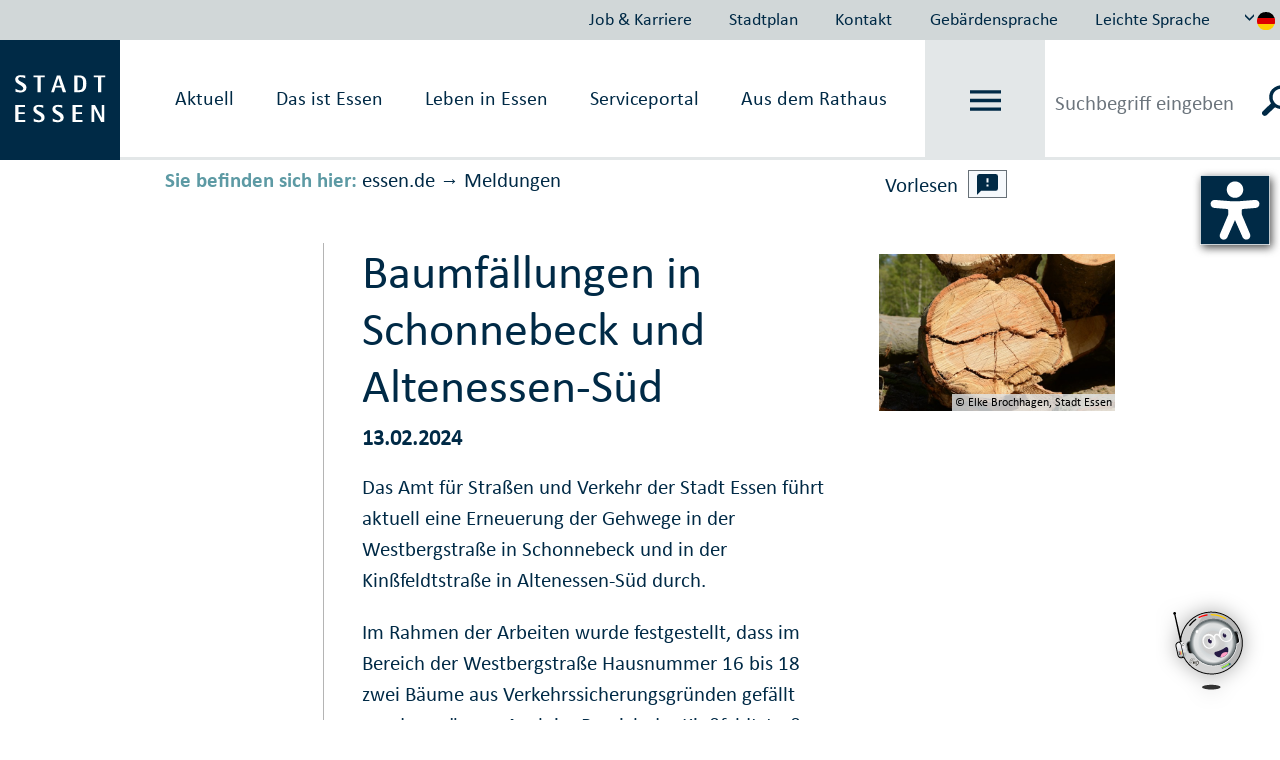

--- FILE ---
content_type: text/html
request_url: https://www.essen.de/meldungen/pressemeldung_1518373.de.html
body_size: 245965
content:







	<!doctype html>
	<html lang="de">
	<head>
<head>
	<meta http-equiv="Content-type" content="text/html; charset=utf-8" />
	<meta http-equiv="X-UA-Compatible" content="IE=edge"/>
	<meta http-equiv="Expires" content="0" />
	<meta http-equiv="Pragma" content="no-cache" />
	<meta http-equiv="Cache-control" content="no-cache" />
	<meta http-equiv="content-language" content="de" />
	<meta name="date" content="2024-02-13" />
	<meta name="dateDE" content="13.02.2024" />
	<meta name="Datum" content="02/13/2024" />
	<meta http-equiv="Last-Modified" content="13/02/2024 00:00">
	<meta name="meta-search-customDate" content="13/02/2024 00:00" />
	<meta name="Last-Modified-ISO" content="2024-02-13T00:00:00.000Z" />
<meta name="breadcrumb_json" content="[{&quot;title&quot;:&quot;essen.de&quot;,&quot;url&quot;:&quot;https://www.essen.de&quot;},{&quot;title&quot;:&quot;Meldungen&quot;,&quot;url&quot;:&quot;https://www.essen.de/meldungen/Pressemeldungen.de.jsp&quot;}]" />  
		<meta name="meta-search-source" content="Meldung" pub-date="2024-02-13" />
		<meta name="robots" content="index" />
				<meta property="og:image" content="https://media.essen.de/media/wwwessende/bilder/bilderpool_1/allgemeine_stockfotos/gruen__natur__umwelt/2020-04-13_9320_Baumscheibe.jpg" />
	<meta name="google-site-verification" content="Qrg5bYYJ8MZelp7I8D0zobRitJrrm84SEJAUEoYQWmw" />
	<meta name="revisit-after" content="1 days" />
	<meta http-equiv="Expires" content="0" />
    <meta charset="utf-8">
    <meta name="viewport" content="width=device-width, initial-scale=1, shrink-to-fit=no">
		<link rel="shortcut icon" type="image/ico" href="https://media.essen.de/media/wwwessende/technik/images_25/favicon_stadt_essen.ico" />
	<title>
			Baumfällungen in Schonnebeck und Altenessen-Süd - essen.de
		</title>
	<link rel="stylesheet" href="https://js.arcgis.com/4.14/esri/themes/light/main.css">
	<link rel="stylesheet" type="text/css" href="https://media.essen.de/media/global/module/webforms_1/css_11/webforms-min.css" />
		<link href="https://media.essen.de/media/wwwessende/essen_de_technik/styles/essen_de_css-wrapper.css" rel="stylesheet" type="text/css" />
	    <script src="
			https://media.essen.de/media/wwwessende/essen_de_technik/javascript_18/javascript_wrapper.js
	" type="text/javascript"></script>
	<script src="https://media.essen.de/media/wwwessende/essen_de_technik/javascript_18/javascript_custom_wrapper.js" type="text/javascript"></script>
		<link rel="shortcut icon" type="image/ico" href="https://media.essen.de/media/wwwessende/technik/images_25/favicon_stadt_essen.ico" />
	<script type="text/javascript" src="https://media.essen.de/media/global/module/webforms_1/javascript_minified/json2-min.js"></script>
	<script type="text/javascript" src="https://media.essen.de/media/global/module/webforms_1/javascript_minified/jqueryautocomplete-min.js"></script>
	<script type="text/javascript" src="https://media.essen.de/media/global/module/webforms_1/javascript_minified/jquery-format-13-min.js"></script>
	<script type="text/javascript" src="https://media.essen.de/media/global/module/webforms_1/javascript_minified/jquery_ui_widget_js-min.js"></script>
	<script type="text/javascript" src="https://media.essen.de/media/global/module/webforms_1/javascript_minified/load-imageallmin.js"></script>
	<script type="text/javascript" src="https://media.essen.de/media/global/module/webforms_1/javascript_minified/canvas-to-blobmin.js"></script>
	<script type="text/javascript" src="https://media.essen.de/media/global/module/webforms_1/javascript_minified/jquery_xdr_transport_js-min.js"></script>
	<script type="text/javascript" src="https://media.essen.de/media/global/module/webforms_1/javascript_minified/jquery_iframe_transport-min.js"></script>
	<script type="text/javascript" src="https://media.essen.de/media/global/module/webforms_1/javascript_minified/jquery_fileupload_9_11_2-min.js"></script>
	<script type="text/javascript" src="https://media.essen.de/media/global/module/webforms_1/javascript_minified/jquery_fileupload_process_9_11_2-min.js"></script>
	<script type="text/javascript" src="https://media.essen.de/media/global/module/webforms_1/javascript_minified/jquery_fileupload_image_9_11_2-min.js"></script>
	<script type="text/javascript" src="https://media.essen.de/media/global/layout_2/javascript_2/jquery_blockui/jqueryblockUI.js"></script>
	<script type="text/javascript" src="https://media.essen.de/media/global/module/webforms_1/javascript_15/jquery-webforms-1_8.js"></script>
	<script src="//f1-eu.readspeaker.com/script/9747/webReader/webReader.js?pids=wr" type="text/javascript"></script>
	<script type="text/javascript">window.rsConf = {general: {usePost: true, readidOrder: true}};</script>
	
	
	
</head>
	</head>
	<body>
<script>if(!"gdprAppliesGlobally" in window){window.gdprAppliesGlobally=true}if(!("cmp_id" in window)||window.cmp_id<1){window.cmp_id=0}if(!("cmp_cdid" in window)){window.cmp_cdid="ffa1b5464ab0"}if(!("cmp_params" in window)){window.cmp_params=""}if(!("cmp_host" in window)){window.cmp_host="c.delivery.consentmanager.net"}if(!("cmp_cdn" in window)){window.cmp_cdn="cdn.consentmanager.net"}if(!("cmp_proto" in window)){window.cmp_proto="https:"}if(!("cmp_codesrc" in window)){window.cmp_codesrc="1"}window.cmp_getsupportedLangs=function(){var b=["DE","EN","FR","IT","NO","DA","FI","ES","PT","RO","BG","ET","EL","GA","HR","LV","LT","MT","NL","PL","SV","SK","SL","CS","HU","RU","SR","ZH","TR","UK","AR","BS"];if("cmp_customlanguages" in window){for(var a=0;a<window.cmp_customlanguages.length;a++){b.push(window.cmp_customlanguages[a].l.toUpperCase())}}return b};window.cmp_getRTLLangs=function(){var a=["AR"];if("cmp_customlanguages" in window){for(var b=0;b<window.cmp_customlanguages.length;b++){if("r" in window.cmp_customlanguages[b]&&window.cmp_customlanguages[b].r){a.push(window.cmp_customlanguages[b].l)}}}return a};window.cmp_getlang=function(j){if(typeof(j)!="boolean"){j=true}if(j&&typeof(cmp_getlang.usedlang)=="string"&&cmp_getlang.usedlang!==""){return cmp_getlang.usedlang}var g=window.cmp_getsupportedLangs();var c=[];var f=location.hash;var e=location.search;var a="languages" in navigator?navigator.languages:[];if(f.indexOf("cmplang=")!=-1){c.push(f.substr(f.indexOf("cmplang=")+8,2).toUpperCase())}else{if(e.indexOf("cmplang=")!=-1){c.push(e.substr(e.indexOf("cmplang=")+8,2).toUpperCase())}else{if("cmp_setlang" in window&&window.cmp_setlang!=""){c.push(window.cmp_setlang.toUpperCase())}else{if(a.length>0){for(var d=0;d<a.length;d++){c.push(a[d])}}}}}if("language" in navigator){c.push(navigator.language)}if("userLanguage" in navigator){c.push(navigator.userLanguage)}var h="";for(var d=0;d<c.length;d++){var b=c[d].toUpperCase();if(g.indexOf(b)!=-1){h=b;break}if(b.indexOf("-")!=-1){b=b.substr(0,2)}if(g.indexOf(b)!=-1){h=b;break}}if(h==""&&typeof(cmp_getlang.defaultlang)=="string"&&cmp_getlang.defaultlang!==""){return cmp_getlang.defaultlang}else{if(h==""){h="EN"}}h=h.toUpperCase();return h};(function(){var u=document;var v=u.getElementsByTagName;var h=window;var o="";var b="_en";if("cmp_getlang" in h){o=h.cmp_getlang().toLowerCase();if("cmp_customlanguages" in h){for(var q=0;q<h.cmp_customlanguages.length;q++){if(h.cmp_customlanguages[q].l.toUpperCase()==o.toUpperCase()){o="en";break}}}b="_"+o}function x(i,e){var w="";i+="=";var s=i.length;var d=location;if(d.hash.indexOf(i)!=-1){w=d.hash.substr(d.hash.indexOf(i)+s,9999)}else{if(d.search.indexOf(i)!=-1){w=d.search.substr(d.search.indexOf(i)+s,9999)}else{return e}}if(w.indexOf("&")!=-1){w=w.substr(0,w.indexOf("&"))}return w}var k=("cmp_proto" in h)?h.cmp_proto:"https:";if(k!="http:"&&k!="https:"){k="https:"}var g=("cmp_ref" in h)?h.cmp_ref:location.href;var j=u.createElement("script");j.setAttribute("data-cmp-ab","1");var c=x("cmpdesign","cmp_design" in h?h.cmp_design:"");var f=x("cmpregulationkey","cmp_regulationkey" in h?h.cmp_regulationkey:"");var r=x("cmpgppkey","cmp_gppkey" in h?h.cmp_gppkey:"");var n=x("cmpatt","cmp_att" in h?h.cmp_att:"");j.src=k+"//"+h.cmp_host+"/delivery/cmp.php?"+("cmp_id" in h&&h.cmp_id>0?"id="+h.cmp_id:"")+("cmp_cdid" in h?"&cdid="+h.cmp_cdid:"")+"&h="+encodeURIComponent(g)+(c!=""?"&cmpdesign="+encodeURIComponent(c):"")+(f!=""?"&cmpregulationkey="+encodeURIComponent(f):"")+(r!=""?"&cmpgppkey="+encodeURIComponent(r):"")+(n!=""?"&cmpatt="+encodeURIComponent(n):"")+("cmp_params" in h?"&"+h.cmp_params:"")+(u.cookie.length>0?"&__cmpfcc=1":"")+"&l="+o.toLowerCase()+"&o="+(new Date()).getTime();j.type="text/javascript";j.async=true;if(u.currentScript&&u.currentScript.parentElement){u.currentScript.parentElement.appendChild(j)}else{if(u.body){u.body.appendChild(j)}else{var t=v("body");if(t.length==0){t=v("div")}if(t.length==0){t=v("span")}if(t.length==0){t=v("ins")}if(t.length==0){t=v("script")}if(t.length==0){t=v("head")}if(t.length>0){t[0].appendChild(j)}}}var m="js";var p=x("cmpdebugunminimized","cmpdebugunminimized" in h?h.cmpdebugunminimized:0)>0?"":".min";var a=x("cmpdebugcoverage","cmp_debugcoverage" in h?h.cmp_debugcoverage:"");if(a=="1"){m="instrumented";p=""}var j=u.createElement("script");j.src=k+"//"+h.cmp_cdn+"/delivery/"+m+"/cmp"+b+p+".js";j.type="text/javascript";j.setAttribute("data-cmp-ab","1");j.async=true;if(u.currentScript&&u.currentScript.parentElement){u.currentScript.parentElement.appendChild(j)}else{if(u.body){u.body.appendChild(j)}else{var t=v("body");if(t.length==0){t=v("div")}if(t.length==0){t=v("span")}if(t.length==0){t=v("ins")}if(t.length==0){t=v("script")}if(t.length==0){t=v("head")}if(t.length>0){t[0].appendChild(j)}}}})();window.cmp_addFrame=function(b){if(!window.frames[b]){if(document.body){var a=document.createElement("iframe");a.style.cssText="display:none";if("cmp_cdn" in window&&"cmp_ultrablocking" in window&&window.cmp_ultrablocking>0){a.src="//"+window.cmp_cdn+"/delivery/empty.html"}a.name=b;a.setAttribute("title","Intentionally hidden, please ignore");a.setAttribute("role","none");a.setAttribute("tabindex","-1");document.body.appendChild(a)}else{window.setTimeout(window.cmp_addFrame,10,b)}}};window.cmp_rc=function(h){var b=document.cookie;var f="";var d=0;while(b!=""&&d<100){d++;while(b.substr(0,1)==" "){b=b.substr(1,b.length)}var g=b.substring(0,b.indexOf("="));if(b.indexOf(";")!=-1){var c=b.substring(b.indexOf("=")+1,b.indexOf(";"))}else{var c=b.substr(b.indexOf("=")+1,b.length)}if(h==g){f=c}var e=b.indexOf(";")+1;if(e==0){e=b.length}b=b.substring(e,b.length)}return(f)};window.cmp_stub=function(){var a=arguments;__cmp.a=__cmp.a||[];if(!a.length){return __cmp.a}else{if(a[0]==="ping"){if(a[1]===2){a[2]({gdprApplies:gdprAppliesGlobally,cmpLoaded:false,cmpStatus:"stub",displayStatus:"hidden",apiVersion:"2.2",cmpId:31},true)}else{a[2](false,true)}}else{if(a[0]==="getUSPData"){a[2]({version:1,uspString:window.cmp_rc("")},true)}else{if(a[0]==="getTCData"){__cmp.a.push([].slice.apply(a))}else{if(a[0]==="addEventListener"||a[0]==="removeEventListener"){__cmp.a.push([].slice.apply(a))}else{if(a.length==4&&a[3]===false){a[2]({},false)}else{__cmp.a.push([].slice.apply(a))}}}}}}};window.cmp_gpp_ping=function(){return{gppVersion:"1.0",cmpStatus:"stub",cmpDisplayStatus:"hidden",supportedAPIs:["tcfca","usnat","usca","usva","usco","usut","usct"],cmpId:31}};window.cmp_gppstub=function(){var a=arguments;__gpp.q=__gpp.q||[];if(!a.length){return __gpp.q}var g=a[0];var f=a.length>1?a[1]:null;var e=a.length>2?a[2]:null;if(g==="ping"){return window.cmp_gpp_ping()}else{if(g==="addEventListener"){__gpp.e=__gpp.e||[];if(!("lastId" in __gpp)){__gpp.lastId=0}__gpp.lastId++;var c=__gpp.lastId;__gpp.e.push({id:c,callback:f});return{eventName:"listenerRegistered",listenerId:c,data:true,pingData:window.cmp_gpp_ping()}}else{if(g==="removeEventListener"){var h=false;__gpp.e=__gpp.e||[];for(var d=0;d<__gpp.e.length;d++){if(__gpp.e[d].id==e){__gpp.e[d].splice(d,1);h=true;break}}return{eventName:"listenerRemoved",listenerId:e,data:h,pingData:window.cmp_gpp_ping()}}else{if(g==="getGPPData"){return{sectionId:3,gppVersion:1,sectionList:[],applicableSections:[0],gppString:"",pingData:window.cmp_gpp_ping()}}else{if(g==="hasSection"||g==="getSection"||g==="getField"){return null}else{__gpp.q.push([].slice.apply(a))}}}}}};window.cmp_msghandler=function(d){var a=typeof d.data==="string";try{var c=a?JSON.parse(d.data):d.data}catch(f){var c=null}if(typeof(c)==="object"&&c!==null&&"__cmpCall" in c){var b=c.__cmpCall;window.__cmp(b.command,b.parameter,function(h,g){var e={__cmpReturn:{returnValue:h,success:g,callId:b.callId}};d.source.postMessage(a?JSON.stringify(e):e,"*")})}if(typeof(c)==="object"&&c!==null&&"__uspapiCall" in c){var b=c.__uspapiCall;window.__uspapi(b.command,b.version,function(h,g){var e={__uspapiReturn:{returnValue:h,success:g,callId:b.callId}};d.source.postMessage(a?JSON.stringify(e):e,"*")})}if(typeof(c)==="object"&&c!==null&&"__tcfapiCall" in c){var b=c.__tcfapiCall;window.__tcfapi(b.command,b.version,function(h,g){var e={__tcfapiReturn:{returnValue:h,success:g,callId:b.callId}};d.source.postMessage(a?JSON.stringify(e):e,"*")},b.parameter)}if(typeof(c)==="object"&&c!==null&&"__gppCall" in c){var b=c.__gppCall;window.__gpp(b.command,function(h,g){var e={__gppReturn:{returnValue:h,success:g,callId:b.callId}};d.source.postMessage(a?JSON.stringify(e):e,"*")},"parameter" in b?b.parameter:null,"version" in b?b.version:1)}};window.cmp_setStub=function(a){if(!(a in window)||(typeof(window[a])!=="function"&&typeof(window[a])!=="object"&&(typeof(window[a])==="undefined"||window[a]!==null))){window[a]=window.cmp_stub;window[a].msgHandler=window.cmp_msghandler;window.addEventListener("message",window.cmp_msghandler,false)}};window.cmp_setGppStub=function(a){if(!(a in window)||(typeof(window[a])!=="function"&&typeof(window[a])!=="object"&&(typeof(window[a])==="undefined"||window[a]!==null))){window[a]=window.cmp_gppstub;window[a].msgHandler=window.cmp_msghandler;window.addEventListener("message",window.cmp_msghandler,false)}};window.cmp_addFrame("__cmpLocator");if(!("cmp_disableusp" in window)||!window.cmp_disableusp){window.cmp_addFrame("__uspapiLocator")}if(!("cmp_disabletcf" in window)||!window.cmp_disabletcf){window.cmp_addFrame("__tcfapiLocator")}if(!("cmp_disablegpp" in window)||!window.cmp_disablegpp){window.cmp_addFrame("__gppLocator")}window.cmp_setStub("__cmp");if(!("cmp_disabletcf" in window)||!window.cmp_disabletcf){window.cmp_setStub("__tcfapi")}if(!("cmp_disableusp" in window)||!window.cmp_disableusp){window.cmp_setStub("__uspapi")}if(!("cmp_disablegpp" in window)||!window.cmp_disablegpp){window.cmp_setGppStub("__gpp")};</script>
       	<a name="top"></a>
        <div class="container-fluid essendeCssWrapper" id="essenMetaNav" data-nosnippet>
	<div class="row justify-content-end">             
			<ul class="nav">
					<li class="nav-item nav-link" ><a href="https://www.essen.de/essenaktuell/job_und_karriere_/uebersicht.de.html">Job & Karriere</a></li>
					<li class="nav-item nav-link" ><a href="https://www.essen.de/dasistessen/geoportal/uebersicht.de.html">Stadtplan</a></li>
					<li class="nav-item nav-link" ><a href="https://www.essen.de/kontakt.de.html">Kontakt</a></li>
					<li class="nav-item nav-link" ><a href="https://www.essen.de/video_in_gebaerdensprache.de.html">Geb&auml;rdensprache</a></li>
					<li class="nav-item nav-link" ><a href="https://www.essen.de/leichte_sprache/startseiteleichtesprache.de.html">Leichte Sprache</a></li>
			</ul>
		<div class="btn-group dropdown">
			<button type="button" id="sprachwechsel" class="btn dropdown-toggle" data-toggle="dropdown" data-target="sprachDropdown"  aria-haspopup="true" aria-expanded="false">
				<svg class="icon" id="iconUp"><use href="#pfeil-oben" xlink:href="#pfeil-oben"></use></svg>
				<svg class="icon" id="iconDown"><use href="#pfeil-unten" xlink:href="#pfeil-unten"></use></svg>
					<img src="https://media.essen.de/media/wwwessende/essen_de_technik/svg/flagge_de.svg" alt="Grafik: Länderflagge Deutschland zur Steuerung der Sprachausgabe" />
			</button>
			<div class="dropdown-menu dropdown-menu-right text-center" id="sprachDropdown" x-placement="bottom-start">
						<a href="https://www.essen.de/welcome_to_essen.en.html" class="dropdown-item" title="Link to the English website" class="language_select">
							<img src="https://media.essen.de/media/wwwessende/essen_de_technik/svg/flagge_en.svg" alt="Grafik: Länderflagge Vereinigtes Königreich zur Steuerung der Sprachausgabe"/>
						</a>
			</div>
		</div>
	</div>
</div>
<nav class="collapse essendeCssWrapper" id="essen_burgermenue">
<!--googleoff:all-->
<div class="" id="essenBurgermenueOverlay"></div>		
<div class="container-fluid">
	<div class="row no-gutters justify-content-end" id="essenBurgermenueHeader">
		<div class="d-flex align-items-center justify-content-center">
			<a data-toggle="collapse" href="#essen_burgermenue" role="button" aria-expanded="false">
				schließen <svg class="icon"><use href="#x" xlink:href="#x"></use></svg>
			</a>
		</div>
	</div>
	<div class="row" id="essenBurgermenueContent">
		<div class="w-25 spalte1">
			<h2>
					Willkommen auf essen.de
			</h2>
		</div>
		<div class="w-75 spalte9">
			<ul id="mobileBreadcrumbNavi">
			</ul>
			<div class="naviContainer">
				<ul id="navi">	
					<li class="  withSubfolders" data-id="1738287" data-level="0">
							<span class="pfeil">&#9654;</span>
					<a href="https://www.essen.de/aktuell.de.html" class="justify-content-between d-flex " data-link="https://www.essen.de/aktuell.de.html" data-id="1738287" data-level="0">
						<span class="text portal d-flex justify-content-between align-items-center">
	                		Aktuell
	                	</span>
	                		<svg class="icon"><use href="#pfeil-rechts" xlink:href="#pfeil-rechts"></use></svg>
	                </a>
					<ul class="sub sub-2">
					<li class="  withSubfolders" data-id="1886121" data-level="1">
					<a href="https://www.essen.de/essenaktuell/job_und_karriere_/uebersicht.de.html" class="justify-content-between d-flex " data-link="https://www.essen.de/essenaktuell/job_und_karriere_/uebersicht.de.html" data-id="1886121" data-level="1">
						<span class="text portal d-flex justify-content-between align-items-center">
	                		Job und Karriere 
	                	</span>
	                		<svg class="icon"><use href="#pfeil-rechts" xlink:href="#pfeil-rechts"></use></svg>
	                </a>
					<ul class="sub sub-3">
					<li class=" " data-id="1894620" data-level="2">
					<a href="https://www.essen.de/essenaktuell/job_und_karriere_/stadt_essen_als_arbeitgeberin/arbeitgeberin_stadt_essen__.de.html" class=" " data-link="https://www.essen.de/essenaktuell/job_und_karriere_/stadt_essen_als_arbeitgeberin/arbeitgeberin_stadt_essen__.de.html" data-id="1894620" data-level="2">
						<span class="text portal d-flex justify-content-between align-items-center">
	                		Arbeit&shy;ge&shy;berin Stadt Essen
	                	</span>
	                </a>
				</li>
					<li class=" " data-id="2858854" data-level="2">
					<a href="https://www.essen.de/essenaktuell/job_und_karriere_/arbeitgebermarke_1/arbeitgebermarke_1.de.html" class=" " data-link="https://www.essen.de/essenaktuell/job_und_karriere_/arbeitgebermarke_1/arbeitgebermarke_1.de.html" data-id="2858854" data-level="2">
						<span class="text portal d-flex justify-content-between align-items-center">
	                		Arbeitgeber&shy;marke
	                	</span>
	                </a>
				</li>
					<li class=" " data-id="1894978" data-level="2">
					<a href="https://www.essen.de/essenaktuell/job_und_karriere_/stellen/stellenangebote_und_dauerausschreibungen.de.html" class=" " data-link="https://www.essen.de/essenaktuell/job_und_karriere_/stellen/stellenangebote_und_dauerausschreibungen.de.html" data-id="1894978" data-level="2">
						<span class="text portal d-flex justify-content-between align-items-center">
	                		Stellen&shy;an&shy;ge&shy;bo&shy;te
	                	</span>
	                </a>
				</li>
					<li class="  withSubfolders" data-id="2155814" data-level="2">
					<a href="https://www.essen.de/essenaktuell/job_und_karriere_/fortbildung/studieninstitut_1/themenseite_studieninstitut_neu.de.html" class="justify-content-between d-flex " data-link="https://www.essen.de/essenaktuell/job_und_karriere_/fortbildung/studieninstitut_1/themenseite_studieninstitut_neu.de.html" data-id="2155814" data-level="2">
						<span class="text portal d-flex justify-content-between align-items-center">
	                		Fortbildung
	                	</span>
	                </a>
				</li>
					<li class=" " data-id="1901191" data-level="2">
					<a href="https://www.essen.de/essenaktuell/job_und_karriere_/ausbildung_2/ausbildung.de.html" class=" " data-link="https://www.essen.de/essenaktuell/job_und_karriere_/ausbildung_2/ausbildung.de.html" data-id="1901191" data-level="2">
						<span class="text portal d-flex justify-content-between align-items-center">
	                		Ausbildung
	                	</span>
	                </a>
				</li>
					<li class=" " data-id="2155818" data-level="2">
					<a href="https://www.essen.de/essenaktuell/job_und_karriere_/aktuelle_angebote/aktuelle_ausbildungsangebote.de.html" class=" " data-link="https://www.essen.de/essenaktuell/job_und_karriere_/aktuelle_angebote/aktuelle_ausbildungsangebote.de.html" data-id="2155818" data-level="2">
						<span class="text portal d-flex justify-content-between align-items-center">
	                		Aktuelle Angebote
	                	</span>
	                </a>
				</li>
					<li class=" " data-id="2155813" data-level="2">
					<a href="https://www.essen.de/essenaktuell/job_und_karriere_/ausbildungsberufe/uebersicht_ausbildungsberufe.de.html" class=" " data-link="https://www.essen.de/essenaktuell/job_und_karriere_/ausbildungsberufe/uebersicht_ausbildungsberufe.de.html" data-id="2155813" data-level="2">
						<span class="text portal d-flex justify-content-between align-items-center">
	                		Ausbildungs&shy;berufe
	                	</span>
	                </a>
				</li>
					<li class=" " data-id="1901185" data-level="2">
					<a href="https://www.essen.de/essenaktuell/job_und_karriere_/studium/bachelor_studiengaenge_bei_der_stadt_essen.de.html" class=" " data-link="https://www.essen.de/essenaktuell/job_und_karriere_/studium/bachelor_studiengaenge_bei_der_stadt_essen.de.html" data-id="1901185" data-level="2">
						<span class="text portal d-flex justify-content-between align-items-center">
	                		Studium
	                	</span>
	                </a>
				</li>
					<li class=" " data-id="2768803" data-level="2">
					<a href="https://www.essen.de/essenaktuell/job_und_karriere_/trainee/trainee_diebestenfueressen.de.html" class=" " data-link="https://www.essen.de/essenaktuell/job_und_karriere_/trainee/trainee_diebestenfueressen.de.html" data-id="2768803" data-level="2">
						<span class="text portal d-flex justify-content-between align-items-center">
	                		Trainee
	                	</span>
	                </a>
				</li>
					<li class=" " data-id="2804407" data-level="2">
					<a href="https://www.essen.de/essenaktuell/job_und_karriere_/studentische_aushilfe/studentische_aushilfe_stadt_essen.de.html" class=" " data-link="https://www.essen.de/essenaktuell/job_und_karriere_/studentische_aushilfe/studentische_aushilfe_stadt_essen.de.html" data-id="2804407" data-level="2">
						<span class="text portal d-flex justify-content-between align-items-center">
	                		Studentische Aushilfe
	                	</span>
	                </a>
				</li>
					<li class=" " data-id="1914686" data-level="2">
					<a href="https://www.essen.de/essenaktuell/job_und_karriere_/quereinstieg/quereinstieg_bei_der_stadt_essen.de.html" class=" " data-link="https://www.essen.de/essenaktuell/job_und_karriere_/quereinstieg/quereinstieg_bei_der_stadt_essen.de.html" data-id="1914686" data-level="2">
						<span class="text portal d-flex justify-content-between align-items-center">
	                		Quer&shy;einstieg
	                	</span>
	                </a>
				</li>
					<li class=" " data-id="1924255" data-level="2">
					<a href="https://www.essen.de/essenaktuell/job_und_karriere_/praktikum_und_freiwilligendienste/uebersicht_praktika_und_freiwilligendienste.de.html" class=" " data-link="https://www.essen.de/essenaktuell/job_und_karriere_/praktikum_und_freiwilligendienste/uebersicht_praktika_und_freiwilligendienste.de.html" data-id="1924255" data-level="2">
						<span class="text portal d-flex justify-content-between align-items-center">
	                		Praktikum und Frei&shy;willigen&shy;dienste
	                	</span>
	                </a>
				</li>
					<li class=" " data-id="2847097" data-level="2">
					<a href="https://www.essen.de/essenaktuell/job_und_karriere_/einblicke/einblicke_in_die_stadt_essen.de.html" class=" " data-link="https://www.essen.de/essenaktuell/job_und_karriere_/einblicke/einblicke_in_die_stadt_essen.de.html" data-id="2847097" data-level="2">
						<span class="text portal d-flex justify-content-between align-items-center">
	                		Einblicke
	                	</span>
	                </a>
				</li></ul></li>
					<li class=" " data-id="2779347" data-level="1">
					<a href="https://www.essen.de/essenaktuell/stadtplan/geoportal_2.de.html" class=" " data-link="https://www.essen.de/essenaktuell/stadtplan/geoportal_2.de.html" data-id="2779347" data-level="1">
						<span class="text portal d-flex justify-content-between align-items-center">
	                		Stadtplan
	                	</span>
	                </a>
				</li>
					<li class=" " data-id="2779348" data-level="1">
					<a href="https://www.essen.de/essenaktuell/kontakt/kontakt_stadt_essen.de.html" class=" " data-link="https://www.essen.de/essenaktuell/kontakt/kontakt_stadt_essen.de.html" data-id="2779348" data-level="1">
						<span class="text portal d-flex justify-content-between align-items-center">
	                		Kontakt
	                	</span>
	                </a>
				</li>
					<li class=" " data-id="2779349" data-level="1">
					<a href="https://www.essen.de/essenaktuell/gebaerdensprache/video_in_gebaerdensprache.de.html" class=" " data-link="https://www.essen.de/essenaktuell/gebaerdensprache/video_in_gebaerdensprache.de.html" data-id="2779349" data-level="1">
						<span class="text portal d-flex justify-content-between align-items-center">
	                		Gebärdensprache
	                	</span>
	                </a>
				</li>
					<li class=" " data-id="2779350" data-level="1">
					<a href="https://www.essen.de/essenaktuell/leichte_sprache_1/leichte_sprache_startseite.de.html" class=" " data-link="https://www.essen.de/essenaktuell/leichte_sprache_1/leichte_sprache_startseite.de.html" data-id="2779350" data-level="1">
						<span class="text portal d-flex justify-content-between align-items-center">
	                		Leichte Sprache
	                	</span>
	                </a>
				</li>
					<li class=" " data-id="2810441" data-level="1">
					<a href="https://opendata.essen.de/" class=" " data-link="https://opendata.essen.de/" data-id="2810441" data-level="1">
						<span class="text portal d-flex justify-content-between align-items-center">
	                		OpenData
	                	</span>
	                </a>
				</li>
					<li class=" " data-id="2810442" data-level="1">
					<a href="https://ris.essen.de/" class=" " data-link="https://ris.essen.de/" data-id="2810442" data-level="1">
						<span class="text portal d-flex justify-content-between align-items-center">
	                		RIS
	                	</span>
	                </a>
				</li>
					<li class=" " data-id="2810443" data-level="1">
					<a href="https://www.essen.de/essenaktuell/statistik/statistik_im_ueberblick.de.html" class=" " data-link="https://www.essen.de/essenaktuell/statistik/statistik_im_ueberblick.de.html" data-id="2810443" data-level="1">
						<span class="text portal d-flex justify-content-between align-items-center">
	                		Statistik
	                	</span>
	                </a>
				</li></ul></li>
					<li class="  withSubfolders" data-id="1738288" data-level="0">
							<span class="pfeil">&#9654;</span>
					<a href="https://www.essen.de/dasistessen.de.jsp" class="justify-content-between d-flex " data-link="https://www.essen.de/dasistessen.de.jsp" data-id="1738288" data-level="0">
						<span class="text portal d-flex justify-content-between align-items-center">
	                		Das ist Essen
	                	</span>
	                		<svg class="icon"><use href="#pfeil-rechts" xlink:href="#pfeil-rechts"></use></svg>
	                </a>
					<ul class="sub sub-2">
					<li class=" " data-id="1785773" data-level="1">
					<a href="https://www.essen.de/dasistessen/stadtportraet/stadtportraet_.de.html" class=" " data-link="https://www.essen.de/dasistessen/stadtportraet/stadtportraet_.de.html" data-id="1785773" data-level="1">
						<span class="text portal d-flex justify-content-between align-items-center">
	                		Stadtporträt
	                	</span>
	                </a>
				</li>
					<li class="  withSubfolders" data-id="1785775" data-level="1">
					<a href="https://www.essen.de/dasistessen/stadtgeschichte_1/baudenkmalschutz_und_pflege/einblicke_in_baudenkmalschutz_und__pflege.de.html" class="justify-content-between d-flex " data-link="https://www.essen.de/dasistessen/stadtgeschichte_1/baudenkmalschutz_und_pflege/einblicke_in_baudenkmalschutz_und__pflege.de.html" data-id="1785775" data-level="1">
						<span class="text portal d-flex justify-content-between align-items-center">
	                		Stadtgeschichte
	                	</span>
	                		<svg class="icon"><use href="#pfeil-rechts" xlink:href="#pfeil-rechts"></use></svg>
	                </a>
					<ul class="sub sub-3">
					<li class=" " data-id="1963416" data-level="2">
					<a href="https://www.essen.de/dasistessen/stadtgeschichte_1/baudenkmalschutz_und_pflege/einblicke_in_baudenkmalschutz_und__pflege.de.html" class=" " data-link="https://www.essen.de/dasistessen/stadtgeschichte_1/baudenkmalschutz_und_pflege/einblicke_in_baudenkmalschutz_und__pflege.de.html" data-id="1963416" data-level="2">
						<span class="text portal d-flex justify-content-between align-items-center">
	                		Bau&shy;denk&shy;mal&shy;schutz und -pflege
	                	</span>
	                </a>
				</li>
					<li class="  withSubfolders" data-id="1785776" data-level="2">
					<a href="https://www.essen.de/dasistessen/stadtgeschichte_1/stadtarchaeologie/stadtarchaeologie___die_funde_des_monats.de.html" class="justify-content-between d-flex " data-link="https://www.essen.de/dasistessen/stadtgeschichte_1/stadtarchaeologie/stadtarchaeologie___die_funde_des_monats.de.html" data-id="1785776" data-level="2">
						<span class="text portal d-flex justify-content-between align-items-center">
	                		Stadt&shy;ar&shy;chä&shy;o&shy;logie
	                	</span>
	                </a>
				</li>
					<li class=" " data-id="2091112" data-level="2">
					<a href="https://www.essen.de/dasistessen/stadtgeschichte_1/stadtarchiv_1/stadtarchiv_startseite.de.html" class=" " data-link="https://www.essen.de/dasistessen/stadtgeschichte_1/stadtarchiv_1/stadtarchiv_startseite.de.html" data-id="2091112" data-level="2">
						<span class="text portal d-flex justify-content-between align-items-center">
	                		Stadtarchiv
	                	</span>
	                </a>
				</li></ul></li>
					<li class="  withSubfolders" data-id="1780247" data-level="1">
					<a href="https://www.essen.de/dasistessen/leben_im_gruenen_/gruen_in_essen.de.jsp" class="justify-content-between d-flex " data-link="https://www.essen.de/dasistessen/leben_im_gruenen_/gruen_in_essen.de.jsp" data-id="1780247" data-level="1">
						<span class="text portal d-flex justify-content-between align-items-center">
	                		Grünes Essen
	                	</span>
	                		<svg class="icon"><use href="#pfeil-rechts" xlink:href="#pfeil-rechts"></use></svg>
	                </a>
					<ul class="sub sub-3">
					<li class=" " data-id="1892180" data-level="2">
					<a href="https://www.essen.de/dasistessen/leben_im_gruenen_/aktiv_im_gruenen/aktiv_im_gruenen_1.de.html" class=" " data-link="https://www.essen.de/dasistessen/leben_im_gruenen_/aktiv_im_gruenen/aktiv_im_gruenen_1.de.html" data-id="1892180" data-level="2">
						<span class="text portal d-flex justify-content-between align-items-center">
	                		Aktiv im Grünen
	                	</span>
	                </a>
				</li>
					<li class=" " data-id="1892181" data-level="2">
					<a href="https://www.essen.de/dasistessen/leben_im_gruenen_/baeume_in_der_stadt/baeume_in_essen.de.html" class=" " data-link="https://www.essen.de/dasistessen/leben_im_gruenen_/baeume_in_der_stadt/baeume_in_essen.de.html" data-id="1892181" data-level="2">
						<span class="text portal d-flex justify-content-between align-items-center">
	                		Bäume in der Stadt
	                	</span>
	                </a>
				</li>
					<li class=" " data-id="1794825" data-level="2">
					<a href="https://www.essen.de/dasistessen/leben_im_gruenen_/friedhoefe_/friedhoefe_in_essen.de.html" class=" " data-link="https://www.essen.de/dasistessen/leben_im_gruenen_/friedhoefe_/friedhoefe_in_essen.de.html" data-id="1794825" data-level="2">
						<span class="text portal d-flex justify-content-between align-items-center">
	                		Friedhöfe
	                	</span>
	                </a>
				</li>
					<li class=" " data-id="1778783" data-level="2">
					<a href="https://www.essen.de/dasistessen/leben_im_gruenen_/grugapark_1/grugapark_essen.de.html" class=" " data-link="https://www.essen.de/dasistessen/leben_im_gruenen_/grugapark_1/grugapark_essen.de.html" data-id="1778783" data-level="2">
						<span class="text portal d-flex justify-content-between align-items-center">
	                		Grugapark
	                	</span>
	                </a>
				</li>
					<li class=" " data-id="1783049" data-level="2">
					<a href="https://www.essen.de/dasistessen/leben_im_gruenen_/isenburg_/die_isenburg.de.html" class=" " data-link="https://www.essen.de/dasistessen/leben_im_gruenen_/isenburg_/die_isenburg.de.html" data-id="1783049" data-level="2">
						<span class="text portal d-flex justify-content-between align-items-center">
	                		Isenburg 
	                	</span>
	                </a>
				</li>
					<li class=" " data-id="1892179" data-level="2">
					<a href="https://www.essen.de/dasistessen/leben_im_gruenen_/kleingaerten/kleingaerten_in_essen.de.html" class=" " data-link="https://www.essen.de/dasistessen/leben_im_gruenen_/kleingaerten/kleingaerten_in_essen.de.html" data-id="1892179" data-level="2">
						<span class="text portal d-flex justify-content-between align-items-center">
	                		Kleingärten
	                	</span>
	                </a>
				</li>
					<li class=" " data-id="1855125" data-level="2">
					<a href="https://www.essen.de/dasistessen/leben_im_gruenen_/parks_und_gruenflaechen/parks_und_gruenflaechen.de.html" class=" " data-link="https://www.essen.de/dasistessen/leben_im_gruenen_/parks_und_gruenflaechen/parks_und_gruenflaechen.de.html" data-id="1855125" data-level="2">
						<span class="text portal d-flex justify-content-between align-items-center">
	                		Parks und Grünflächen
	                	</span>
	                </a>
				</li>
					<li class=" " data-id="1793812" data-level="2">
					<a href="https://www.essen.de/dasistessen/leben_im_gruenen_/spielplaetze/spielplatz.de.html" class=" " data-link="https://www.essen.de/dasistessen/leben_im_gruenen_/spielplaetze/spielplatz.de.html" data-id="1793812" data-level="2">
						<span class="text portal d-flex justify-content-between align-items-center">
	                		Spielplätze
	                	</span>
	                </a>
				</li>
					<li class=" " data-id="1781502" data-level="2">
					<a href="https://www.essen.de/dasistessen/leben_im_gruenen_/wald/wald_in_essen.de.html" class=" " data-link="https://www.essen.de/dasistessen/leben_im_gruenen_/wald/wald_in_essen.de.html" data-id="1781502" data-level="2">
						<span class="text portal d-flex justify-content-between align-items-center">
	                		Wald
	                	</span>
	                </a>
				</li>
					<li class=" " data-id="2219230" data-level="2">
					<a href="https://www.essen.de/dasistessen/leben_im_gruenen_/aktuelle_gruenprojekte/aktuelle_gruenprojekte.de.html" class=" " data-link="https://www.essen.de/dasistessen/leben_im_gruenen_/aktuelle_gruenprojekte/aktuelle_gruenprojekte.de.html" data-id="2219230" data-level="2">
						<span class="text portal d-flex justify-content-between align-items-center">
	                		Aktuelle Grünprojekte
	                	</span>
	                </a>
				</li>
					<li class=" " data-id="2585369" data-level="2">
					<a href="https://www.essen.de/dasistessen/leben_im_gruenen_/biodiversitaet_und_klimaanpassung_1/biodiversitaet_und_klimaanpassungen.de.html" class=" " data-link="https://www.essen.de/dasistessen/leben_im_gruenen_/biodiversitaet_und_klimaanpassung_1/biodiversitaet_und_klimaanpassungen.de.html" data-id="2585369" data-level="2">
						<span class="text portal d-flex justify-content-between align-items-center">
	                		Biodiversität und Klimaanpassung
	                	</span>
	                </a>
				</li>
					<li class=" " data-id="2860062" data-level="2">
					<a href="https://www.essen.de/dasistessen/leben_im_gruenen_/masterplan_stadtgruen/masterplan_stadtgruen_1.de.html" class=" " data-link="https://www.essen.de/dasistessen/leben_im_gruenen_/masterplan_stadtgruen/masterplan_stadtgruen_1.de.html" data-id="2860062" data-level="2">
						<span class="text portal d-flex justify-content-between align-items-center">
	                		Masterplan Stadtgrün
	                	</span>
	                </a>
				</li></ul></li>
					<li class="  withSubfolders" data-id="3006014" data-level="1">
					<a href="https://www.essen.de/dasistessen/smart_city/startseite_.de.jsp" class="justify-content-between d-flex " data-link="https://www.essen.de/dasistessen/smart_city/startseite_.de.jsp" data-id="3006014" data-level="1">
						<span class="text portal d-flex justify-content-between align-items-center">
	                		Smart City
	                	</span>
	                		<svg class="icon"><use href="#pfeil-rechts" xlink:href="#pfeil-rechts"></use></svg>
	                </a>
					<ul class="sub sub-3">
					<li class=" " data-id="3023911" data-level="2">
					<a href="https://www.essen.de/dasistessen/smart_city/was_ist_eine_smart_city/was_ist_eine_smart_city.de.html" class=" " data-link="https://www.essen.de/dasistessen/smart_city/was_ist_eine_smart_city/was_ist_eine_smart_city.de.html" data-id="3023911" data-level="2">
						<span class="text portal d-flex justify-content-between align-items-center">
	                		Was ist eine Smart City?
	                	</span>
	                </a>
				</li>
					<li class=" " data-id="3023912" data-level="2">
					<a href="https://www.essen.de/dasistessen/smart_city/projekte_4/smart_city_projekte.de.html" class=" " data-link="https://www.essen.de/dasistessen/smart_city/projekte_4/smart_city_projekte.de.html" data-id="3023912" data-level="2">
						<span class="text portal d-flex justify-content-between align-items-center">
	                		Projekte
	                	</span>
	                </a>
				</li>
					<li class=" " data-id="3023913" data-level="2">
					<a href="https://www.essen.de/dasistessen/smart_city/dashboard_1/dashboard.de.html" class=" " data-link="https://www.essen.de/dasistessen/smart_city/dashboard_1/dashboard.de.html" data-id="3023913" data-level="2">
						<span class="text portal d-flex justify-content-between align-items-center">
	                		Dashboard
	                	</span>
	                </a>
				</li>
					<li class=" " data-id="3023914" data-level="2">
					<a href="https://www.essen.de/dasistessen/smart_city/smart_city_strategie_fuer_essen_1/strategie.de.html" class=" " data-link="https://www.essen.de/dasistessen/smart_city/smart_city_strategie_fuer_essen_1/strategie.de.html" data-id="3023914" data-level="2">
						<span class="text portal d-flex justify-content-between align-items-center">
	                		Smart-City-Strategie für Essen
	                	</span>
	                </a>
				</li>
					<li class=" " data-id="3023915" data-level="2">
					<a href="https://www.essen.de/dasistessen/smart_city/digitalstrategie_der_stadt_essen_1/digitalstrategie.de.html" class=" " data-link="https://www.essen.de/dasistessen/smart_city/digitalstrategie_der_stadt_essen_1/digitalstrategie.de.html" data-id="3023915" data-level="2">
						<span class="text portal d-flex justify-content-between align-items-center">
	                		Digitalstrategie der Stadt Essen
	                	</span>
	                </a>
				</li>
					<li class=" " data-id="3023916" data-level="2">
					<a href="https://www.essen.de/dasistessen/smart_city/handlungsfelder_1/handlungsfelder.de.html" class=" " data-link="https://www.essen.de/dasistessen/smart_city/handlungsfelder_1/handlungsfelder.de.html" data-id="3023916" data-level="2">
						<span class="text portal d-flex justify-content-between align-items-center">
	                		Handlungsfelder
	                	</span>
	                </a>
				</li>
					<li class=" " data-id="3023917" data-level="2">
					<a href="https://www.essen.de/dasistessen/smart_city/smart_city_index_1/index.de.html" class=" " data-link="https://www.essen.de/dasistessen/smart_city/smart_city_index_1/index.de.html" data-id="3023917" data-level="2">
						<span class="text portal d-flex justify-content-between align-items-center">
	                		Smart-City-Index
	                	</span>
	                </a>
				</li></ul></li>
					<li class="  withSubfolders" data-id="1785779" data-level="1">
					<a href="https://www.essen.de/dasistessen/international/uebersicht.de.jsp" class="justify-content-between d-flex " data-link="https://www.essen.de/dasistessen/international/uebersicht.de.jsp" data-id="1785779" data-level="1">
						<span class="text portal d-flex justify-content-between align-items-center">
	                		Essen International
	                	</span>
	                		<svg class="icon"><use href="#pfeil-rechts" xlink:href="#pfeil-rechts"></use></svg>
	                </a>
					<ul class="sub sub-3">
					<li class=" " data-id="1902772" data-level="2">
					<a href="https://www.essen.de/dasistessen/international/europe_direct_/europe_direct_startseite.de.jsp" class=" " data-link="https://www.essen.de/dasistessen/international/europe_direct_/europe_direct_startseite.de.jsp" data-id="1902772" data-level="2">
						<span class="text portal d-flex justify-content-between align-items-center">
	                		Europe Direct
	                	</span>
	                </a>
				</li>
					<li class=" " data-id="1928998" data-level="2">
					<a href="https://www.essen.de/dasistessen/international/globale_verantwortung/kommunale_entwicklungszusammenarbeit_.de.html" class=" " data-link="https://www.essen.de/dasistessen/international/globale_verantwortung/kommunale_entwicklungszusammenarbeit_.de.html" data-id="1928998" data-level="2">
						<span class="text portal d-flex justify-content-between align-items-center">
	                		Globale Verantwortung
	                	</span>
	                </a>
				</li>
					<li class=" " data-id="1951334" data-level="2">
					<a href="https://www.essen.de/dasistessen/international/partnerstaedte/essens_partnerstaedte.de.jsp" class=" " data-link="https://www.essen.de/dasistessen/international/partnerstaedte/essens_partnerstaedte.de.jsp" data-id="1951334" data-level="2">
						<span class="text portal d-flex justify-content-between align-items-center">
	                		Partnerstädte
	                	</span>
	                </a>
				</li>
					<li class=" " data-id="1928999" data-level="2">
					<a href="https://www.essen.de/dasistessen/international/internationale_projekte/eu_projekte_essen.de.html" class=" " data-link="https://www.essen.de/dasistessen/international/internationale_projekte/eu_projekte_essen.de.html" data-id="1928999" data-level="2">
						<span class="text portal d-flex justify-content-between align-items-center">
	                		Projekte
	                	</span>
	                </a>
				</li></ul></li>
					<li class="  withSubfolders" data-id="1785774" data-level="1">
					<a href="https://www.essen.de/dasistessen/stadtteile/die_essener_stadtteile/Essener_Stadtteile.de.html" class="justify-content-between d-flex " data-link="https://www.essen.de/dasistessen/stadtteile/die_essener_stadtteile/Essener_Stadtteile.de.html" data-id="1785774" data-level="1">
						<span class="text portal d-flex justify-content-between align-items-center">
	                		Stadtteile
	                	</span>
	                		<svg class="icon"><use href="#pfeil-rechts" xlink:href="#pfeil-rechts"></use></svg>
	                </a>
					<ul class="sub sub-3">
					<li class=" " data-id="1938676" data-level="2">
					<a href="https://www.essen.de/dasistessen/stadtteile/die_essener_stadtteile/Essener_Stadtteile.de.html" class=" " data-link="https://www.essen.de/dasistessen/stadtteile/die_essener_stadtteile/Essener_Stadtteile.de.html" data-id="1938676" data-level="2">
						<span class="text portal d-flex justify-content-between align-items-center">
	                		Übersicht
	                	</span>
	                </a>
				</li></ul></li>
					<li class=" " data-id="1785778" data-level="1">
					<a href="https://www.essen.de/dasistessen/essen_in_zahlen/statistik_im_ueberblick.de.html" class=" " data-link="https://www.essen.de/dasistessen/essen_in_zahlen/statistik_im_ueberblick.de.html" data-id="1785778" data-level="1">
						<span class="text portal d-flex justify-content-between align-items-center">
	                		Essen in Zahlen
	                	</span>
	                </a>
				</li>
					<li class=" " data-id="1924295" data-level="1">
					<a href="https://www.essen.de/dasistessen/geoportal/uebersicht.de.html" class=" " data-link="https://www.essen.de/dasistessen/geoportal/uebersicht.de.html" data-id="1924295" data-level="1">
						<span class="text portal d-flex justify-content-between align-items-center">
	                		Geoportal
	                	</span>
	                </a>
				</li></ul></li>
					<li class="  withSubfolders" data-id="1738289" data-level="0">
							<span class="pfeil">&#9654;</span>
					<a href="https://www.essen.de/leben.de.jsp" class="justify-content-between d-flex " data-link="https://www.essen.de/leben.de.jsp" data-id="1738289" data-level="0">
						<span class="text portal d-flex justify-content-between align-items-center">
	                		Leben in Essen
	                	</span>
	                		<svg class="icon"><use href="#pfeil-rechts" xlink:href="#pfeil-rechts"></use></svg>
	                </a>
					<ul class="sub sub-2">
					<li class="  withSubfolders" data-id="1738295" data-level="1">
					<a href="https://www.essen.de/leben/bildung/bildung_.de.jsp" class="justify-content-between d-flex " data-link="https://www.essen.de/leben/bildung/bildung_.de.jsp" data-id="1738295" data-level="1">
						<span class="text portal d-flex justify-content-between align-items-center">
	                		Bildung
	                	</span>
	                		<svg class="icon"><use href="#pfeil-rechts" xlink:href="#pfeil-rechts"></use></svg>
	                </a>
					<ul class="sub sub-3">
					<li class=" " data-id="1937948" data-level="2">
					<a href="https://www.essen.de/leben/bildung/hochschulstudium/studierende.de.html" class=" " data-link="https://www.essen.de/leben/bildung/hochschulstudium/studierende.de.html" data-id="1937948" data-level="2">
						<span class="text portal d-flex justify-content-between align-items-center">
	                		Hochschul&shy;studium
	                	</span>
	                </a>
				</li>
					<li class=" " data-id="1793483" data-level="2">
					<a href="https://www.essen.de/leben/bildung/schule/der_fachbereich_schule.de.html" class=" " data-link="https://www.essen.de/leben/bildung/schule/der_fachbereich_schule.de.html" data-id="1793483" data-level="2">
						<span class="text portal d-flex justify-content-between align-items-center">
	                		Schule
	                	</span>
	                </a>
				</li>
					<li class=" " data-id="1929280" data-level="2">
					<a href="https://www.essen.de/leben/bildung/wissenschaftsstandort_essen/wissenschaftsstandort_essen_.de.html" class=" " data-link="https://www.essen.de/leben/bildung/wissenschaftsstandort_essen/wissenschaftsstandort_essen_.de.html" data-id="1929280" data-level="2">
						<span class="text portal d-flex justify-content-between align-items-center">
	                		Wissenschafts&shy;stand&shy;ort Essen
	                	</span>
	                </a>
				</li></ul></li>
					<li class="  withSubfolders" data-id="1864155" data-level="1">
					<a href="https://www.essen.de/leben/engagement_und_beteiligung/engagement_und_beteiligung.de.jsp" class="justify-content-between d-flex " data-link="https://www.essen.de/leben/engagement_und_beteiligung/engagement_und_beteiligung.de.jsp" data-id="1864155" data-level="1">
						<span class="text portal d-flex justify-content-between align-items-center">
	                		Engagement und Beteiligung
	                	</span>
	                		<svg class="icon"><use href="#pfeil-rechts" xlink:href="#pfeil-rechts"></use></svg>
	                </a>
					<ul class="sub sub-3">
					<li class=" " data-id="1883319" data-level="2">
					<a href="https://www.essen.de/leben/engagement_und_beteiligung/beteiligung/buergerbeteiligung.de.html" class=" " data-link="https://www.essen.de/leben/engagement_und_beteiligung/beteiligung/buergerbeteiligung.de.html" data-id="1883319" data-level="2">
						<span class="text portal d-flex justify-content-between align-items-center">
	                		Bürger&shy;beteiligung
	                	</span>
	                </a>
				</li>
					<li class=" " data-id="1864156" data-level="2">
					<a href="https://www.essen.de/leben/engagement_und_beteiligung/ehrenamt/ehrenamt_essen.de.html" class=" " data-link="https://www.essen.de/leben/engagement_und_beteiligung/ehrenamt/ehrenamt_essen.de.html" data-id="1864156" data-level="2">
						<span class="text portal d-flex justify-content-between align-items-center">
	                		Ehren&shy;amt
	                	</span>
	                </a>
				</li>
					<li class=" " data-id="2052888" data-level="2">
					<a href="https://www.essen.de/leben/engagement_und_beteiligung/stiftungen_2/stiftungen_.de.html" class=" " data-link="https://www.essen.de/leben/engagement_und_beteiligung/stiftungen_2/stiftungen_.de.html" data-id="2052888" data-level="2">
						<span class="text portal d-flex justify-content-between align-items-center">
	                		Stiftungen
	                	</span>
	                </a>
				</li></ul></li>
					<li class="  withSubfolders" data-id="1738294" data-level="1">
					<a href="https://www.essen.de/leben/gesundheit/subportalseite_gesundheit.de.jsp" class="justify-content-between d-flex " data-link="https://www.essen.de/leben/gesundheit/subportalseite_gesundheit.de.jsp" data-id="1738294" data-level="1">
						<span class="text portal d-flex justify-content-between align-items-center">
	                		Gesundheit
	                	</span>
	                		<svg class="icon"><use href="#pfeil-rechts" xlink:href="#pfeil-rechts"></use></svg>
	                </a>
					<ul class="sub sub-3">
					<li class=" " data-id="1902780" data-level="2">
					<a href="https://www.essen.de/leben/gesundheit/ambulant_betreutes_wohnen/53_ambulant_betreutes_wohnen.de.html" class=" " data-link="https://www.essen.de/leben/gesundheit/ambulant_betreutes_wohnen/53_ambulant_betreutes_wohnen.de.html" data-id="1902780" data-level="2">
						<span class="text portal d-flex justify-content-between align-items-center">
	                		Ambulant betreutes Wohnen
	                	</span>
	                </a>
				</li>
					<li class=" " data-id="1906941" data-level="2">
					<a href="https://www.essen.de/leben/gesundheit/apotheken__und_arzneimittelueberwachung_1/apotheken_arzneimittelueberwachung.de.html" class=" " data-link="https://www.essen.de/leben/gesundheit/apotheken__und_arzneimittelueberwachung_1/apotheken_arzneimittelueberwachung.de.html" data-id="1906941" data-level="2">
						<span class="text portal d-flex justify-content-between align-items-center">
	                		Apo&shy;theken- und Arznei&shy;mittel&shy;über&shy;wachung
	                	</span>
	                </a>
				</li>
					<li class="  withSubfolders" data-id="1905009" data-level="2">
					<a href="https://www.essen.de/leben/gesundheit/corona_virus/coronavirus.de.jsp" class="justify-content-between d-flex " data-link="https://www.essen.de/leben/gesundheit/corona_virus/coronavirus.de.jsp" data-id="1905009" data-level="2">
						<span class="text portal d-flex justify-content-between align-items-center">
	                		Corona&shy;virus
	                	</span>
	                </a>
				</li>
					<li class=" " data-id="1906952" data-level="2">
					<a href="https://www.essen.de/leben/gesundheit/essen_gesund_vernetzt/essen_gesund_vernetzt.de.html" class=" " data-link="https://www.essen.de/leben/gesundheit/essen_gesund_vernetzt/essen_gesund_vernetzt.de.html" data-id="1906952" data-level="2">
						<span class="text portal d-flex justify-content-between align-items-center">
	                		Essen.&shy;Gesund.&shy;Vernetzt
	                	</span>
	                </a>
				</li>
					<li class=" " data-id="2260402" data-level="2">
					<a href="https://www.essen.de/leben/gesundheit/gesundheit_im_essener_norden/gesundheit_im_essener_norden.de.jsp" class=" " data-link="https://www.essen.de/leben/gesundheit/gesundheit_im_essener_norden/gesundheit_im_essener_norden.de.jsp" data-id="2260402" data-level="2">
						<span class="text portal d-flex justify-content-between align-items-center">
	                		Gesundheit im Essener Norden
	                	</span>
	                </a>
				</li>
					<li class=" " data-id="1907545" data-level="2">
					<a href="https://www.essen.de/leben/gesundheit/hilfen_und_beratung/hilfen_und_beratung_startseite.de.html" class=" " data-link="https://www.essen.de/leben/gesundheit/hilfen_und_beratung/hilfen_und_beratung_startseite.de.html" data-id="1907545" data-level="2">
						<span class="text portal d-flex justify-content-between align-items-center">
	                		Hilfen und Beratung
	                	</span>
	                </a>
				</li>
					<li class=" " data-id="1876632" data-level="2">
					<a href="https://www.essen.de/leben/gesundheit/infektionsschutz/lebensmittelhygienebelehrung_anmeldung.de.jsp" class=" " data-link="https://www.essen.de/leben/gesundheit/infektionsschutz/lebensmittelhygienebelehrung_anmeldung.de.jsp" data-id="1876632" data-level="2">
						<span class="text portal d-flex justify-content-between align-items-center">
	                		Infektions&shy;schutz
	                	</span>
	                </a>
				</li>
					<li class=" " data-id="1884970" data-level="2">
					<a href="https://www.essen.de/leben/gesundheit/jpi/jugendpsychologisches_institut.de.html" class=" " data-link="https://www.essen.de/leben/gesundheit/jpi/jugendpsychologisches_institut.de.html" data-id="1884970" data-level="2">
						<span class="text portal d-flex justify-content-between align-items-center">
	                		Jugend&shy;psycho&shy;logisches Institut
	                	</span>
	                </a>
				</li>
					<li class=" " data-id="1907548" data-level="2">
					<a href="https://www.essen.de/leben/gesundheit/kinder_und_jugendgesundheit/53_kjgd.de.html" class=" " data-link="https://www.essen.de/leben/gesundheit/kinder_und_jugendgesundheit/53_kjgd.de.html" data-id="1907548" data-level="2">
						<span class="text portal d-flex justify-content-between align-items-center">
	                		Kinder und Jugend&shy;gesund&shy;heit
	                	</span>
	                </a>
				</li>
					<li class=" " data-id="1886127" data-level="2">
					<a href="https://www.essen.de/leben/gesundheit/netzwerke_und_kooperationen/53_netzwerke_kooperationen_startseite.de.html" class=" " data-link="https://www.essen.de/leben/gesundheit/netzwerke_und_kooperationen/53_netzwerke_kooperationen_startseite.de.html" data-id="1886127" data-level="2">
						<span class="text portal d-flex justify-content-between align-items-center">
	                		Netz&shy;werke und Kooper&shy;ation&shy;en
	                	</span>
	                </a>
				</li>
					<li class=" " data-id="1906945" data-level="2">
					<a href="https://www.essen.de/leben/gesundheit/psychische_gesundheit/53_psychischegesundheit.de.html" class=" " data-link="https://www.essen.de/leben/gesundheit/psychische_gesundheit/53_psychischegesundheit.de.html" data-id="1906945" data-level="2">
						<span class="text portal d-flex justify-content-between align-items-center">
	                		Psy&shy;chische Gesund&shy;heit
	                	</span>
	                </a>
				</li>
					<li class=" " data-id="1888392" data-level="2">
					<a href="https://www.essen.de/leben/gesundheit/sucht/abhaengigkeit_und_sucht.de.html" class=" " data-link="https://www.essen.de/leben/gesundheit/sucht/abhaengigkeit_und_sucht.de.html" data-id="1888392" data-level="2">
						<span class="text portal d-flex justify-content-between align-items-center">
	                		Sucht
	                	</span>
	                </a>
				</li>
					<li class=" " data-id="1906949" data-level="2">
					<a href="https://www.essen.de/leben/gesundheit/zahngesundheit/53_zahnaerztlicher_dienst.de.html" class=" " data-link="https://www.essen.de/leben/gesundheit/zahngesundheit/53_zahnaerztlicher_dienst.de.html" data-id="1906949" data-level="2">
						<span class="text portal d-flex justify-content-between align-items-center">
	                		Zahn&shy;gesund&shy;heit
	                	</span>
	                </a>
				</li>
					<li class=" " data-id="2668241" data-level="2">
					<a href="https://www.essen.de/leben/gesundheit/masernimpfpflicht/masernimpfpflicht.de.html" class=" " data-link="https://www.essen.de/leben/gesundheit/masernimpfpflicht/masernimpfpflicht.de.html" data-id="2668241" data-level="2">
						<span class="text portal d-flex justify-content-between align-items-center">
	                		Masern&shy;impf&shy;pflicht
	                	</span>
	                </a>
				</li>
					<li class=" " data-id="2668246" data-level="2">
					<a href="https://www.essen.de/leben/gesundheit/gesundheit__und_medizinalverwaltung/53_medizinalverwaltung.de.html" class=" " data-link="https://www.essen.de/leben/gesundheit/gesundheit__und_medizinalverwaltung/53_medizinalverwaltung.de.html" data-id="2668246" data-level="2">
						<span class="text portal d-flex justify-content-between align-items-center">
	                		Gesund&shy;heits- und Medi&shy;zinal&shy;ver&shy;waltung
	                	</span>
	                </a>
				</li>
					<li class=" " data-id="3094050" data-level="2">
					<a href="https://www.essen.de/leben/gesundheit/pandemieplanung/pandemieplanung_stab.de.html" class=" " data-link="https://www.essen.de/leben/gesundheit/pandemieplanung/pandemieplanung_stab.de.html" data-id="3094050" data-level="2">
						<span class="text portal d-flex justify-content-between align-items-center">
	                		Pandemieplanung
	                	</span>
	                </a>
				</li></ul></li>
					<li class="  withSubfolders" data-id="1841123" data-level="1">
					<a href="https://www.essen.de/leben/kultur_/kultur_.de.jsp" class="justify-content-between d-flex " data-link="https://www.essen.de/leben/kultur_/kultur_.de.jsp" data-id="1841123" data-level="1">
						<span class="text portal d-flex justify-content-between align-items-center">
	                		Kultur
	                	</span>
	                		<svg class="icon"><use href="#pfeil-rechts" xlink:href="#pfeil-rechts"></use></svg>
	                </a>
					<ul class="sub sub-3">
					<li class=" " data-id="1903030" data-level="2">
					<a href="https://www.essen.de/leben/kultur_/foerderung/foerderung_uebersicht.de.html" class=" " data-link="https://www.essen.de/leben/kultur_/foerderung/foerderung_uebersicht.de.html" data-id="1903030" data-level="2">
						<span class="text portal d-flex justify-content-between align-items-center">
	                		Kultur&shy;förderung
	                	</span>
	                </a>
				</li>
					<li class=" " data-id="2067459" data-level="2">
					<a href="https://www.essen.de/leben/kultur_/kulturmarketing_1/kulturmarketing.de.html" class=" " data-link="https://www.essen.de/leben/kultur_/kulturmarketing_1/kulturmarketing.de.html" data-id="2067459" data-level="2">
						<span class="text portal d-flex justify-content-between align-items-center">
	                		Kultur&shy;marketing
	                	</span>
	                </a>
				</li>
					<li class=" " data-id="2067460" data-level="2">
					<a href="https://www.essen.de/leben/kultur_/veranstaltungen/kulturveranstaltungen.de.html" class=" " data-link="https://www.essen.de/leben/kultur_/veranstaltungen/kulturveranstaltungen.de.html" data-id="2067460" data-level="2">
						<span class="text portal d-flex justify-content-between align-items-center">
	                		Veranstal&shy;tungen
	                	</span>
	                </a>
				</li>
					<li class=" " data-id="1903164" data-level="2">
					<a href="https://www.essen.de/leben/kultur_/vernetzung/gremien_und_arbeitskreise.de.html" class=" " data-link="https://www.essen.de/leben/kultur_/vernetzung/gremien_und_arbeitskreise.de.html" data-id="1903164" data-level="2">
						<span class="text portal d-flex justify-content-between align-items-center">
	                		Kultur&shy;politik und Gremien
	                	</span>
	                </a>
				</li>
					<li class=" " data-id="2164622" data-level="2">
					<a href="https://geoportal.essen.de/kulturstandorte/" class=" " data-link="https://geoportal.essen.de/kulturstandorte/" data-id="2164622" data-level="2">
						<span class="text portal d-flex justify-content-between align-items-center">
	                		Kultur&shy;standorte
	                	</span>
	                </a>
				</li>
					<li class=" " data-id="2205985" data-level="2">
					<a href="https://www.essen.de/leben/kultur_/kulturthemen/inhalte_uebersicht.de.html" class=" " data-link="https://www.essen.de/leben/kultur_/kulturthemen/inhalte_uebersicht.de.html" data-id="2205985" data-level="2">
						<span class="text portal d-flex justify-content-between align-items-center">
	                		Kultur&shy;themen
	                	</span>
	                </a>
				</li>
					<li class=" " data-id="1841124" data-level="2">
					<a href="https://www.essen.de/leben/kultur_/alte_synagoge/alte_synagoge_startseite.de.html" class=" " data-link="https://www.essen.de/leben/kultur_/alte_synagoge/alte_synagoge_startseite.de.html" data-id="1841124" data-level="2">
						<span class="text portal d-flex justify-content-between align-items-center">
	                		Alte Synagoge
	                	</span>
	                </a>
				</li>
					<li class="  withSubfolders" data-id="2012824" data-level="2">
					<a href="https://www.essen.de/leben/kultur_/folkwang_musikschule/folkwang_musikschule.de.html" class="justify-content-between d-flex " data-link="https://www.essen.de/leben/kultur_/folkwang_musikschule/folkwang_musikschule.de.html" data-id="2012824" data-level="2">
						<span class="text portal d-flex justify-content-between align-items-center">
	                		Folkwang Musikschule
	                	</span>
	                </a>
				</li>
					<li class=" " data-id="1885104" data-level="2">
					<a href="https://www.essen.de/leben/kultur_/schloss_borbeck_/schloss_borbeck_.de.html" class=" " data-link="https://www.essen.de/leben/kultur_/schloss_borbeck_/schloss_borbeck_.de.html" data-id="1885104" data-level="2">
						<span class="text portal d-flex justify-content-between align-items-center">
	                		Schloß Borbeck
	                	</span>
	                </a>
				</li>
					<li class=" " data-id="2417702" data-level="2">
					<a href="https://www.essen.de/leben/kultur_/stadtbibliothek/stadtbibliothek_essen_1.de.html" class=" " data-link="https://www.essen.de/leben/kultur_/stadtbibliothek/stadtbibliothek_essen_1.de.html" data-id="2417702" data-level="2">
						<span class="text portal d-flex justify-content-between align-items-center">
	                		Stadtbibliothek
	                	</span>
	                </a>
				</li></ul></li>
					<li class="  withSubfolders" data-id="1928994" data-level="1">
					<a href="https://www.essen.de/leben/migration_und_integration/integrationsportal.de.html" class="justify-content-between d-flex " data-link="https://www.essen.de/leben/migration_und_integration/integrationsportal.de.html" data-id="1928994" data-level="1">
						<span class="text portal d-flex justify-content-between align-items-center">
	                		Migration und Inte&shy;gration
	                	</span>
	                		<svg class="icon"><use href="#pfeil-rechts" xlink:href="#pfeil-rechts"></use></svg>
	                </a>
					<ul class="sub sub-3">
					<li class="  withSubfolders" data-id="1928997" data-level="2">
					<a href="https://www.essen.de/leben/migration_und_integration/kommunales_integrationszentrum/kistartseite.de.html" class="justify-content-between d-flex " data-link="https://www.essen.de/leben/migration_und_integration/kommunales_integrationszentrum/kistartseite.de.html" data-id="1928997" data-level="2">
						<span class="text portal d-flex justify-content-between align-items-center">
	                		Kom&shy;munales Inte&shy;grations&shy;zentrum
	                	</span>
	                </a>
				</li>
					<li class=" " data-id="1930266" data-level="2">
					<a href="https://www.essen.de/leben/migration_und_integration/integrationsrat_essen/aci_essen.de.html" class=" " data-link="https://www.essen.de/leben/migration_und_integration/integrationsrat_essen/aci_essen.de.html" data-id="1930266" data-level="2">
						<span class="text portal d-flex justify-content-between align-items-center">
	                		Ausschuss für Chancen&shy;ge&shy;rechtig&shy;keit und In&shy;te&shy;gration
	                	</span>
	                </a>
				</li>
					<li class=" " data-id="2314113" data-level="2">
					<a href="https://www.essen.de/leben/migration_und_integration/integration_in_den_bezirken/integration_in_den_bezirken.de.html" class=" " data-link="https://www.essen.de/leben/migration_und_integration/integration_in_den_bezirken/integration_in_den_bezirken.de.html" data-id="2314113" data-level="2">
						<span class="text portal d-flex justify-content-between align-items-center">
	                		Integration in den Bezirken
	                	</span>
	                </a>
				</li>
					<li class=" " data-id="1930267" data-level="2">
					<a href="https://www.essen.de/leben/migration_und_integration/integrationsangebote_1/uebersicht.de.jsp" class=" " data-link="https://www.essen.de/leben/migration_und_integration/integrationsangebote_1/uebersicht.de.jsp" data-id="1930267" data-level="2">
						<span class="text portal d-flex justify-content-between align-items-center">
	                		Integrations&shy;angebote
	                	</span>
	                </a>
				</li>
					<li class=" " data-id="1930798" data-level="2">
					<a href="https://www.essen.de/leben/migration_und_integration/welcome_center/welcomecenter.de.html" class=" " data-link="https://www.essen.de/leben/migration_und_integration/welcome_center/welcomecenter.de.html" data-id="1930798" data-level="2">
						<span class="text portal d-flex justify-content-between align-items-center">
	                		Welcome Center
	                	</span>
	                </a>
				</li>
					<li class=" " data-id="1932073" data-level="2">
					<a href="https://www.essen.de/leben/migration_und_integration/staatsangehoerigkeits__und_auslaenderangelegenheiten/startseite_auslaenderbehoerde.de.html" class=" " data-link="https://www.essen.de/leben/migration_und_integration/staatsangehoerigkeits__und_auslaenderangelegenheiten/startseite_auslaenderbehoerde.de.html" data-id="1932073" data-level="2">
						<span class="text portal d-flex justify-content-between align-items-center">
	                		Staats&shy;ange&shy;hörigkeits- und Aus&shy;länder&shy;an&shy;ge&shy;le&shy;gen&shy;hei&shy;ten
	                	</span>
	                </a>
				</li></ul></li>
					<li class="  withSubfolders" data-id="1785787" data-level="1">
					<a href="https://www.essen.de/leben/mobilitaet/mobilitaet_.de.jsp" class="justify-content-between d-flex " data-link="https://www.essen.de/leben/mobilitaet/mobilitaet_.de.jsp" data-id="1785787" data-level="1">
						<span class="text portal d-flex justify-content-between align-items-center">
	                		Mobilität
	                	</span>
	                		<svg class="icon"><use href="#pfeil-rechts" xlink:href="#pfeil-rechts"></use></svg>
	                </a>
					<ul class="sub sub-3">
					<li class=" " data-id="1875743" data-level="2">
					<a href="https://www.essen.de/leben/mobilitaet/fussgaenger_innen/fussgaenger.de.html" class=" " data-link="https://www.essen.de/leben/mobilitaet/fussgaenger_innen/fussgaenger.de.html" data-id="1875743" data-level="2">
						<span class="text portal d-flex justify-content-between align-items-center">
	                		Fuß&shy;wege
	                	</span>
	                </a>
				</li>
					<li class="  withSubfolders" data-id="1875741" data-level="2">
					<a href="https://www.essen.de/leben/mobilitaet/kraftfahrzeugverkehr/auto.de.html" class="justify-content-between d-flex " data-link="https://www.essen.de/leben/mobilitaet/kraftfahrzeugverkehr/auto.de.html" data-id="1875741" data-level="2">
						<span class="text portal d-flex justify-content-between align-items-center">
	                		Auto&shy;verkehr
	                	</span>
	                </a>
				</li>
					<li class=" " data-id="1875744" data-level="2">
					<a href="https://www.essen.de/leben/mobilitaet/oepnv/bus_bahn.de.html" class=" " data-link="https://www.essen.de/leben/mobilitaet/oepnv/bus_bahn.de.html" data-id="1875744" data-level="2">
						<span class="text portal d-flex justify-content-between align-items-center">
	                		Bus und Bahn
	                	</span>
	                </a>
				</li>
					<li class="  withSubfolders" data-id="1875742" data-level="2">
					<a href="https://www.essen.de/leben/mobilitaet/radfahren_1/radfahren_in_essen__.de.jsp" class="justify-content-between d-flex " data-link="https://www.essen.de/leben/mobilitaet/radfahren_1/radfahren_in_essen__.de.jsp" data-id="1875742" data-level="2">
						<span class="text portal d-flex justify-content-between align-items-center">
	                		Rad&shy;fahren
	                	</span>
	                </a>
				</li>
					<li class=" " data-id="1894907" data-level="2">
					<a href="https://www.essen.de/leben/mobilitaet/mobilitaetspartnerschaft_/mobilitaetspartnerschaft_essen_.de.html" class=" " data-link="https://www.essen.de/leben/mobilitaet/mobilitaetspartnerschaft_/mobilitaetspartnerschaft_essen_.de.html" data-id="1894907" data-level="2">
						<span class="text portal d-flex justify-content-between align-items-center">
	                		Mobilitäts&shy;partner&shy;schaft
	                	</span>
	                </a>
				</li>
					<li class=" " data-id="2508461" data-level="2">
					<a href="https://www.essen.de/leben/mobilitaet/mobilitaetsplan/mobilitaetsplan.de.html" class=" " data-link="https://www.essen.de/leben/mobilitaet/mobilitaetsplan/mobilitaetsplan.de.html" data-id="2508461" data-level="2">
						<span class="text portal d-flex justify-content-between align-items-center">
	                		Mobilitäts&shy;plan
	                	</span>
	                </a>
				</li></ul></li>
					<li class="  withSubfolders" data-id="1799851" data-level="1">
					<a href="https://www.essen.de/leben/planen_bauen_und_wohnen/planen_bauen_und_wohnen.de.html" class="justify-content-between d-flex " data-link="https://www.essen.de/leben/planen_bauen_und_wohnen/planen_bauen_und_wohnen.de.html" data-id="1799851" data-level="1">
						<span class="text portal d-flex justify-content-between align-items-center">
	                		Planen, Bauen und Wohnen
	                	</span>
	                		<svg class="icon"><use href="#pfeil-rechts" xlink:href="#pfeil-rechts"></use></svg>
	                </a>
					<ul class="sub sub-3">
					<li class="  withSubfolders" data-id="1894899" data-level="2">
					<a href="https://www.essen.de/leben/planen_bauen_und_wohnen/essen_plant_und_baut_/essen_plant_und_baut.de.jsp" class="justify-content-between d-flex " data-link="https://www.essen.de/leben/planen_bauen_und_wohnen/essen_plant_und_baut_/essen_plant_und_baut.de.jsp" data-id="1894899" data-level="2">
						<span class="text portal d-flex justify-content-between align-items-center">
	                		Essen plant und baut
	                	</span>
	                </a>
				</li>
					<li class="  withSubfolders" data-id="1894900" data-level="2">
					<a href="https://www.essen.de/leben/planen_bauen_und_wohnen/ich_plane_und_baue_/ich_plane_und_baue_.de.html" class="justify-content-between d-flex " data-link="https://www.essen.de/leben/planen_bauen_und_wohnen/ich_plane_und_baue_/ich_plane_und_baue_.de.html" data-id="1894900" data-level="2">
						<span class="text portal d-flex justify-content-between align-items-center">
	                		Ich plane und baue
	                	</span>
	                </a>
				</li>
					<li class="  withSubfolders" data-id="1894901" data-level="2">
					<a href="https://www.essen.de/leben/planen_bauen_und_wohnen/wohnen/wohnen_in_essen.de.html" class="justify-content-between d-flex " data-link="https://www.essen.de/leben/planen_bauen_und_wohnen/wohnen/wohnen_in_essen.de.html" data-id="1894901" data-level="2">
						<span class="text portal d-flex justify-content-between align-items-center">
	                		Wohnen
	                	</span>
	                </a>
				</li>
					<li class=" " data-id="1915768" data-level="2">
					<a href="https://www.essen.de/leben/planen_bauen_und_wohnen/denkmalpflege/denkmalschutz__denkmalpflege.de.html" class=" " data-link="https://www.essen.de/leben/planen_bauen_und_wohnen/denkmalpflege/denkmalschutz__denkmalpflege.de.html" data-id="1915768" data-level="2">
						<span class="text portal d-flex justify-content-between align-items-center">
	                		Denkmal&shy;pflege
	                	</span>
	                </a>
				</li>
					<li class=" " data-id="1891218" data-level="2">
					<a href="https://www.essen.de/leben/planen_bauen_und_wohnen/karten_und_vermessung_/karten_und_vermessungen.de.html" class=" " data-link="https://www.essen.de/leben/planen_bauen_und_wohnen/karten_und_vermessung_/karten_und_vermessungen.de.html" data-id="1891218" data-level="2">
						<span class="text portal d-flex justify-content-between align-items-center">
	                		Karten und Ver&shy;messung
	                	</span>
	                </a>
				</li>
					<li class=" " data-id="2622784" data-level="2">
					<a href="https://www.essen.de/leben/planen_bauen_und_wohnen/schulausbau/themenseite_schulausbau.de.jsp" class=" " data-link="https://www.essen.de/leben/planen_bauen_und_wohnen/schulausbau/themenseite_schulausbau.de.jsp" data-id="2622784" data-level="2">
						<span class="text portal d-flex justify-content-between align-items-center">
	                		Schulausbau
	                	</span>
	                </a>
				</li>
					<li class=" " data-id="1890586" data-level="2">
					<a href="https://www.essen.de/leben/planen_bauen_und_wohnen/foerdermittelmanagement/foerdermittelmanagement.de.html" class=" " data-link="https://www.essen.de/leben/planen_bauen_und_wohnen/foerdermittelmanagement/foerdermittelmanagement.de.html" data-id="1890586" data-level="2">
						<span class="text portal d-flex justify-content-between align-items-center">
	                		Förder&shy;mittel&shy;management
	                	</span>
	                </a>
				</li>
					<li class=" " data-id="2657991" data-level="2">
					<a href="https://www.essen.de/leben/planen_bauen_und_wohnen/innenstadt/innenstadt_entwicklung.de.html" class=" " data-link="https://www.essen.de/leben/planen_bauen_und_wohnen/innenstadt/innenstadt_entwicklung.de.html" data-id="2657991" data-level="2">
						<span class="text portal d-flex justify-content-between align-items-center">
	                		Innen&shy;stadt&shy;entwick&shy;lung
	                	</span>
	                </a>
				</li></ul></li>
					<li class="  withSubfolders" data-id="1837431" data-level="1">
					<a href="https://www.essen.de/leben/sicherheit_und_ordnung/sicherheit_und_ordnung.de.jsp" class="justify-content-between d-flex " data-link="https://www.essen.de/leben/sicherheit_und_ordnung/sicherheit_und_ordnung.de.jsp" data-id="1837431" data-level="1">
						<span class="text portal d-flex justify-content-between align-items-center">
	                		Sicher&shy;heit und Ord&shy;nung
	                	</span>
	                		<svg class="icon"><use href="#pfeil-rechts" xlink:href="#pfeil-rechts"></use></svg>
	                </a>
					<ul class="sub sub-3">
					<li class=" " data-id="1841135" data-level="2">
					<a href="https://www.essen.de/leben/sicherheit_und_ordnung/bestattungen/bestattungspflicht.de.html" class=" " data-link="https://www.essen.de/leben/sicherheit_und_ordnung/bestattungen/bestattungspflicht.de.html" data-id="1841135" data-level="2">
						<span class="text portal d-flex justify-content-between align-items-center">
	                		Bestattungen
	                	</span>
	                </a>
				</li>
					<li class=" " data-id="1906954" data-level="2">
					<a href="https://www.essen.de/leben/sicherheit_und_ordnung/feuerwehr/feuerwehr_essen.de.html" class=" " data-link="https://www.essen.de/leben/sicherheit_und_ordnung/feuerwehr/feuerwehr_essen.de.html" data-id="1906954" data-level="2">
						<span class="text portal d-flex justify-content-between align-items-center">
	                		Feuer&shy;wehr
	                	</span>
	                </a>
				</li>
					<li class=" " data-id="1841134" data-level="2">
					<a href="https://www.essen.de/leben/sicherheit_und_ordnung/fischerei/fischereischein.de.html" class=" " data-link="https://www.essen.de/leben/sicherheit_und_ordnung/fischerei/fischereischein.de.html" data-id="1841134" data-level="2">
						<span class="text portal d-flex justify-content-between align-items-center">
	                		Fischerei
	                	</span>
	                </a>
				</li>
					<li class=" " data-id="1968363" data-level="2">
					<a href="https://www.essen.de/leben/sicherheit_und_ordnung/flugraumsicherung/sicherung_des_luftraumes.de.html" class=" " data-link="https://www.essen.de/leben/sicherheit_und_ordnung/flugraumsicherung/sicherung_des_luftraumes.de.html" data-id="1968363" data-level="2">
						<span class="text portal d-flex justify-content-between align-items-center">
	                		Flugraum&shy;sicher&shy;ung
	                	</span>
	                </a>
				</li>
					<li class=" " data-id="1837432" data-level="2">
					<a href="https://www.essen.de/leben/sicherheit_und_ordnung/hunde/hundehaltung__kleine_hunde.de.html" class=" " data-link="https://www.essen.de/leben/sicherheit_und_ordnung/hunde/hundehaltung__kleine_hunde.de.html" data-id="1837432" data-level="2">
						<span class="text portal d-flex justify-content-between align-items-center">
	                		Hunde
	                	</span>
	                </a>
				</li>
					<li class=" " data-id="1841137" data-level="2">
					<a href="https://www.essen.de/leben/sicherheit_und_ordnung/jagd/jagdscheine.de.html" class=" " data-link="https://www.essen.de/leben/sicherheit_und_ordnung/jagd/jagdscheine.de.html" data-id="1841137" data-level="2">
						<span class="text portal d-flex justify-content-between align-items-center">
	                		Jagd
	                	</span>
	                </a>
				</li>
					<li class=" " data-id="1837780" data-level="2">
					<a href="https://www.essen.de/leben/sicherheit_und_ordnung/jugendschutz/jugendschutz_allgemein.de.html" class=" " data-link="https://www.essen.de/leben/sicherheit_und_ordnung/jugendschutz/jugendschutz_allgemein.de.html" data-id="1837780" data-level="2">
						<span class="text portal d-flex justify-content-between align-items-center">
	                		Jugend&shy;schutz
	                	</span>
	                </a>
				</li>
					<li class=" " data-id="1878597" data-level="2">
					<a href="https://www.essen.de/leben/sicherheit_und_ordnung/kfz/punktestand_in_flensburg.de.html" class=" " data-link="https://www.essen.de/leben/sicherheit_und_ordnung/kfz/punktestand_in_flensburg.de.html" data-id="1878597" data-level="2">
						<span class="text portal d-flex justify-content-between align-items-center">
	                		KFZ
	                	</span>
	                </a>
				</li>
					<li class=" " data-id="1901095" data-level="2">
					<a href="https://www.essen.de/leben/sicherheit_und_ordnung/prostituiertenschutzgesetz/prostitution_in_essen.de.html" class=" " data-link="https://www.essen.de/leben/sicherheit_und_ordnung/prostituiertenschutzgesetz/prostitution_in_essen.de.html" data-id="1901095" data-level="2">
						<span class="text portal d-flex justify-content-between align-items-center">
	                		Prostitution
	                	</span>
	                </a>
				</li>
					<li class=" " data-id="2618369" data-level="2">
					<a href="https://www.essen.de/leben/sicherheit_und_ordnung/rattenbekaempfung/rattenbekaempfung.de.html" class=" " data-link="https://www.essen.de/leben/sicherheit_und_ordnung/rattenbekaempfung/rattenbekaempfung.de.html" data-id="2618369" data-level="2">
						<span class="text portal d-flex justify-content-between align-items-center">
	                		Ratten&shy;be&shy;kämpf&shy;ung
	                	</span>
	                </a>
				</li>
					<li class=" " data-id="1838598" data-level="2">
					<a href="https://www.essen.de/leben/sicherheit_und_ordnung/verkehrsueberwachung/verkehrsueberwachung__anzeigen.de.html" class=" " data-link="https://www.essen.de/leben/sicherheit_und_ordnung/verkehrsueberwachung/verkehrsueberwachung__anzeigen.de.html" data-id="1838598" data-level="2">
						<span class="text portal d-flex justify-content-between align-items-center">
	                		Verkehrs&shy;über&shy;wachung
	                	</span>
	                </a>
				</li></ul></li>
					<li class="  withSubfolders" data-id="1830708" data-level="1">
					<a href="https://www.essen.de/leben/soziales_und_arbeit/soziales_und_arbeit.de.jsp" class="justify-content-between d-flex " data-link="https://www.essen.de/leben/soziales_und_arbeit/soziales_und_arbeit.de.jsp" data-id="1830708" data-level="1">
						<span class="text portal d-flex justify-content-between align-items-center">
	                		Soziales und Arbeit
	                	</span>
	                		<svg class="icon"><use href="#pfeil-rechts" xlink:href="#pfeil-rechts"></use></svg>
	                </a>
					<ul class="sub sub-3">
					<li class=" " data-id="1866511" data-level="2">
					<a href="https://www.essen.de/leben/soziales_und_arbeit/amtsvormundschaften__beistandschaften__unterhalt__elterngeld__bafoeg/unterhalt_fuer_kinder.de.html" class=" " data-link="https://www.essen.de/leben/soziales_und_arbeit/amtsvormundschaften__beistandschaften__unterhalt__elterngeld__bafoeg/unterhalt_fuer_kinder.de.html" data-id="1866511" data-level="2">
						<span class="text portal d-flex justify-content-between align-items-center">
	                		Amts&shy;vormund&shy;schaften, Beistand&shy;schaften, Unter&shy;halt; Eltern&shy;geld; Bafög
	                	</span>
	                </a>
				</li>
					<li class=" " data-id="1866517" data-level="2">
					<a href="https://www.essen.de/leben/soziales_und_arbeit/gefaehrdetenhilfe/referat_gefaehrdetenhilfe.de.html" class=" " data-link="https://www.essen.de/leben/soziales_und_arbeit/gefaehrdetenhilfe/referat_gefaehrdetenhilfe.de.html" data-id="1866517" data-level="2">
						<span class="text portal d-flex justify-content-between align-items-center">
	                		Gefährdeten&shy;hilfe
	                	</span>
	                </a>
				</li>
					<li class=" " data-id="2415542" data-level="2">
					<a href="https://www.essen.de/leben/soziales_und_arbeit/gefluechtete_1/fluechtlinge_in_essen_startseite.de.html" class=" " data-link="https://www.essen.de/leben/soziales_und_arbeit/gefluechtete_1/fluechtlinge_in_essen_startseite.de.html" data-id="2415542" data-level="2">
						<span class="text portal d-flex justify-content-between align-items-center">
	                		Geflüchtete
	                	</span>
	                </a>
				</li>
					<li class=" " data-id="1907263" data-level="2">
					<a href="https://www.essen.de/leben/soziales_und_arbeit/grundsicherung_1/grundsicherung.de.html" class=" " data-link="https://www.essen.de/leben/soziales_und_arbeit/grundsicherung_1/grundsicherung.de.html" data-id="1907263" data-level="2">
						<span class="text portal d-flex justify-content-between align-items-center">
	                		Grund&shy;sicherung
	                	</span>
	                </a>
				</li>
					<li class=" " data-id="1901178" data-level="2">
					<a href="https://www.essen.de/leben/soziales_und_arbeit/hilfe_zur_pflege_1/sozialhilfe__.de.html" class=" " data-link="https://www.essen.de/leben/soziales_und_arbeit/hilfe_zur_pflege_1/sozialhilfe__.de.html" data-id="1901178" data-level="2">
						<span class="text portal d-flex justify-content-between align-items-center">
	                		Hilfe zur Pflege
	                	</span>
	                </a>
				</li>
					<li class="  withSubfolders" data-id="1840788" data-level="2">
					<a href="https://www.essen.de/leben/soziales_und_arbeit/jobcenter/jobcenter_essen_startseite.de.html" class="justify-content-between d-flex " data-link="https://www.essen.de/leben/soziales_und_arbeit/jobcenter/jobcenter_essen_startseite.de.html" data-id="1840788" data-level="2">
						<span class="text portal d-flex justify-content-between align-items-center">
	                		JobCenter 
	                	</span>
	                </a>
				</li>
					<li class="  withSubfolders" data-id="1887265" data-level="2">
					<a href="https://www.essen.de/leben/soziales_und_arbeit/soziale_dienste/soziale_dienste_.de.html" class="justify-content-between d-flex " data-link="https://www.essen.de/leben/soziales_und_arbeit/soziale_dienste/soziale_dienste_.de.html" data-id="1887265" data-level="2">
						<span class="text portal d-flex justify-content-between align-items-center">
	                		Soziale Dienste
	                	</span>
	                </a>
				</li>
					<li class=" " data-id="1866428" data-level="2">
					<a href="https://www.essen.de/leben/soziales_und_arbeit/wohnen_und_beratung_1/essen_de___wub_allgemeine_beratung.de.html" class=" " data-link="https://www.essen.de/leben/soziales_und_arbeit/wohnen_und_beratung_1/essen_de___wub_allgemeine_beratung.de.html" data-id="1866428" data-level="2">
						<span class="text portal d-flex justify-content-between align-items-center">
	                		Wohnen und Beratung
	                	</span>
	                </a>
				</li>
					<li class=" " data-id="1892558" data-level="2">
					<a href="https://www.essen.de/leben/soziales_und_arbeit/wohnungsnotfallhilfen_1/wohnungsnotfallhilfen___startseite.de.html" class=" " data-link="https://www.essen.de/leben/soziales_und_arbeit/wohnungsnotfallhilfen_1/wohnungsnotfallhilfen___startseite.de.html" data-id="1892558" data-level="2">
						<span class="text portal d-flex justify-content-between align-items-center">
	                		Wohnungs&shy;notfall&shy;hilfen
	                	</span>
	                </a>
				</li></ul></li>
					<li class="  withSubfolders" data-id="1738296" data-level="1">
					<a href="https://www.essen.de/leben/sport_und_freizeit_/subportal_sport_und_freizeit.de.jsp" class="justify-content-between d-flex " data-link="https://www.essen.de/leben/sport_und_freizeit_/subportal_sport_und_freizeit.de.jsp" data-id="1738296" data-level="1">
						<span class="text portal d-flex justify-content-between align-items-center">
	                		Sport und Freizeit
	                	</span>
	                		<svg class="icon"><use href="#pfeil-rechts" xlink:href="#pfeil-rechts"></use></svg>
	                </a>
					<ul class="sub sub-3">
					<li class=" " data-id="1865577" data-level="2">
					<a href="https://www.essen.de/leben/sport_und_freizeit_/schwimmen/baeder_startseite.de.html" class=" " data-link="https://www.essen.de/leben/sport_und_freizeit_/schwimmen/baeder_startseite.de.html" data-id="1865577" data-level="2">
						<span class="text portal d-flex justify-content-between align-items-center">
	                		Schwimmen
	                	</span>
	                </a>
				</li>
					<li class=" " data-id="1901072" data-level="2">
					<a href="https://www.essen.de/leben/sport_und_freizeit_/sportstaetten/sportstaetten_startseite.de.html" class=" " data-link="https://www.essen.de/leben/sport_und_freizeit_/sportstaetten/sportstaetten_startseite.de.html" data-id="1901072" data-level="2">
						<span class="text portal d-flex justify-content-between align-items-center">
	                		Sportstätten
	                	</span>
	                </a>
				</li>
					<li class=" " data-id="2446261" data-level="2">
					<a href="https://www.essen.de/leben/sport_und_freizeit_/bildergalerien/100_jahre_vom_stadtamt_fuer_leibesuebungen_zu_den_sport_und_baederbetrieben_essen.de.html" class=" " data-link="https://www.essen.de/leben/sport_und_freizeit_/bildergalerien/100_jahre_vom_stadtamt_fuer_leibesuebungen_zu_den_sport_und_baederbetrieben_essen.de.html" data-id="2446261" data-level="2">
						<span class="text portal d-flex justify-content-between align-items-center">
	                		Bildergalerien
	                	</span>
	                </a>
				</li></ul></li>
					<li class="  withSubfolders" data-id="1951333" data-level="1">
					<a href="https://www.essen.de/leben/umwelt/umweltamt_startseite.de.jsp" class="justify-content-between d-flex " data-link="https://www.essen.de/leben/umwelt/umweltamt_startseite.de.jsp" data-id="1951333" data-level="1">
						<span class="text portal d-flex justify-content-between align-items-center">
	                		Umwelt
	                	</span>
	                		<svg class="icon"><use href="#pfeil-rechts" xlink:href="#pfeil-rechts"></use></svg>
	                </a>
					<ul class="sub sub-3">
					<li class="  withSubfolders" data-id="2693913" data-level="2">
					<a href="https://www.essen.de/leben/umwelt/abfall__und_kreislaufwirtschaft/abfallwirtschaft.de.html" class="justify-content-between d-flex " data-link="https://www.essen.de/leben/umwelt/abfall__und_kreislaufwirtschaft/abfallwirtschaft.de.html" data-id="2693913" data-level="2">
						<span class="text portal d-flex justify-content-between align-items-center">
	                		Abfall- und Kreis&shy;lauf&shy;wirt&shy;schaft
	                	</span>
	                </a>
				</li>
					<li class=" " data-id="2490368" data-level="2">
					<a href="https://www.essen.de/leben/umwelt/biodiversitaet_und_klimaanpassung/biodiversitaet_und_klimaanpassungen.de.html" class=" " data-link="https://www.essen.de/leben/umwelt/biodiversitaet_und_klimaanpassung/biodiversitaet_und_klimaanpassungen.de.html" data-id="2490368" data-level="2">
						<span class="text portal d-flex justify-content-between align-items-center">
	                		Biodiversität und Klima&shy;anpassung
	                	</span>
	                </a>
				</li>
					<li class=" " data-id="1782959" data-level="2">
					<a href="https://www.essen.de/leben/umwelt/boden/boden_startseite.de.html" class=" " data-link="https://www.essen.de/leben/umwelt/boden/boden_startseite.de.html" data-id="1782959" data-level="2">
						<span class="text portal d-flex justify-content-between align-items-center">
	                		Boden
	                	</span>
	                </a>
				</li>
					<li class=" " data-id="2666499" data-level="2">
					<a href="https://www.essen.de/leben/umwelt/dachbegruenung/dachbegruenung.de.html" class=" " data-link="https://www.essen.de/leben/umwelt/dachbegruenung/dachbegruenung.de.html" data-id="2666499" data-level="2">
						<span class="text portal d-flex justify-content-between align-items-center">
	                		Dach&shy;begrün&shy;ung
	                	</span>
	                </a>
				</li>
					<li class="  withSubfolders" data-id="1782960" data-level="2">
					<a href="https://www.essen.de/leben/umwelt/energie/energieberatung_essen.de.html" class="justify-content-between d-flex " data-link="https://www.essen.de/leben/umwelt/energie/energieberatung_essen.de.html" data-id="1782960" data-level="2">
						<span class="text portal d-flex justify-content-between align-items-center">
	                		Energie
	                	</span>
	                </a>
				</li>
					<li class=" " data-id="1782968" data-level="2">
					<a href="https://www.essen.de/leben/umwelt/fairtrade_town_essen_/fairtrade_startseite.de.html" class=" " data-link="https://www.essen.de/leben/umwelt/fairtrade_town_essen_/fairtrade_startseite.de.html" data-id="1782968" data-level="2">
						<span class="text portal d-flex justify-content-between align-items-center">
	                		Fairtrade Town Essen
	                	</span>
	                </a>
				</li>
					<li class=" " data-id="1782961" data-level="2">
					<a href="https://www.essen.de/leben/umwelt/immissionsschutz/immissionsschutz.de.html" class=" " data-link="https://www.essen.de/leben/umwelt/immissionsschutz/immissionsschutz.de.html" data-id="1782961" data-level="2">
						<span class="text portal d-flex justify-content-between align-items-center">
	                		Immissions&shy;schutz
	                	</span>
	                </a>
				</li>
					<li class=" " data-id="1865102" data-level="2">
					<a href="https://www.essen.de/leben/umwelt/kaktus/kaktus_startseite.de.html" class=" " data-link="https://www.essen.de/leben/umwelt/kaktus/kaktus_startseite.de.html" data-id="1865102" data-level="2">
						<span class="text portal d-flex justify-content-between align-items-center">
	                		Kaktus
	                	</span>
	                </a>
				</li>
					<li class="  withSubfolders" data-id="1782962" data-level="2">
					<a href="https://www.essen.de/leben/umwelt/klima/klimaportal_start.de.jsp" class="justify-content-between d-flex " data-link="https://www.essen.de/leben/umwelt/klima/klimaportal_start.de.jsp" data-id="1782962" data-level="2">
						<span class="text portal d-flex justify-content-between align-items-center">
	                		Klima
	                	</span>
	                </a>
				</li>
					<li class=" " data-id="1967749" data-level="2">
					<a href="https://www.essen.de/leben/umwelt/landschafts_und_naturschutz/naturschutz_und_landschaftspflege.de.html" class=" " data-link="https://www.essen.de/leben/umwelt/landschafts_und_naturschutz/naturschutz_und_landschaftspflege.de.html" data-id="1967749" data-level="2">
						<span class="text portal d-flex justify-content-between align-items-center">
	                		Landschafts- und Naturschutz
	                	</span>
	                </a>
				</li>
					<li class="  withSubfolders" data-id="1782964" data-level="2">
					<a href="https://www.essen.de/leben/umwelt/laerm/themenseite_laerm.de.html" class="justify-content-between d-flex " data-link="https://www.essen.de/leben/umwelt/laerm/themenseite_laerm.de.html" data-id="1782964" data-level="2">
						<span class="text portal d-flex justify-content-between align-items-center">
	                		Lärm
	                	</span>
	                </a>
				</li>
					<li class=" " data-id="2070257" data-level="2">
					<a href="https://www.essen.de/leben/umwelt/lebensmittelueberwachung/lebensmittelueberwachung_startseite.de.html" class=" " data-link="https://www.essen.de/leben/umwelt/lebensmittelueberwachung/lebensmittelueberwachung_startseite.de.html" data-id="2070257" data-level="2">
						<span class="text portal d-flex justify-content-between align-items-center">
	                		Lebens&shy;mittel&shy;über&shy;wachung
	                	</span>
	                </a>
				</li>
					<li class=" " data-id="1782966" data-level="2">
					<a href="https://www.essen.de/leben/umwelt/luft/essen_de___inhaltsseite_4.de.html" class=" " data-link="https://www.essen.de/leben/umwelt/luft/essen_de___inhaltsseite_4.de.html" data-id="1782966" data-level="2">
						<span class="text portal d-flex justify-content-between align-items-center">
	                		Luft
	                	</span>
	                </a>
				</li>
					<li class=" " data-id="1908276" data-level="2">
					<a href="https://www.essen.de/leben/umwelt/nachhaltigkeit/startseite_nachhaltigkeit.de.html" class=" " data-link="https://www.essen.de/leben/umwelt/nachhaltigkeit/startseite_nachhaltigkeit.de.html" data-id="1908276" data-level="2">
						<span class="text portal d-flex justify-content-between align-items-center">
	                		Nachhaltig&shy;keit
	                	</span>
	                </a>
				</li>
					<li class=" " data-id="1866521" data-level="2">
					<a href="https://www.essen.de/leben/umwelt/oekoprofit/oekoprofit_startseite.de.html" class=" " data-link="https://www.essen.de/leben/umwelt/oekoprofit/oekoprofit_startseite.de.html" data-id="1866521" data-level="2">
						<span class="text portal d-flex justify-content-between align-items-center">
	                		Ökoprofit
	                	</span>
	                </a>
				</li>
					<li class=" " data-id="1913428" data-level="2">
					<a href="https://www.essen.de/leben/umwelt/sauberkeit/startseite_essen_bleibt_sauber.de.html" class=" " data-link="https://www.essen.de/leben/umwelt/sauberkeit/startseite_essen_bleibt_sauber.de.html" data-id="1913428" data-level="2">
						<span class="text portal d-flex justify-content-between align-items-center">
	                		Sauberkeit
	                	</span>
	                </a>
				</li>
					<li class=" " data-id="1791391" data-level="2">
					<a href="https://www.essen.de/leben/umwelt/stiftungen/achtermannstiftung.de.html" class=" " data-link="https://www.essen.de/leben/umwelt/stiftungen/achtermannstiftung.de.html" data-id="1791391" data-level="2">
						<span class="text portal d-flex justify-content-between align-items-center">
	                		Stiftungen
	                	</span>
	                </a>
				</li>
					<li class=" " data-id="1838663" data-level="2">
					<a href="https://www.essen.de/leben/umwelt/umweltinspektionen/umweltinspektionen.de.html" class=" " data-link="https://www.essen.de/leben/umwelt/umweltinspektionen/umweltinspektionen.de.html" data-id="1838663" data-level="2">
						<span class="text portal d-flex justify-content-between align-items-center">
	                		Umwelt&shy;inspektionen
	                	</span>
	                </a>
				</li>
					<li class=" " data-id="1907541" data-level="2">
					<a href="https://www.essen.de/leben/umwelt/umweltpreis/umweltpreis_startseite.de.html" class=" " data-link="https://www.essen.de/leben/umwelt/umweltpreis/umweltpreis_startseite.de.html" data-id="1907541" data-level="2">
						<span class="text portal d-flex justify-content-between align-items-center">
	                		Umweltpreis
	                	</span>
	                </a>
				</li>
					<li class=" " data-id="1998957" data-level="2">
					<a href="https://www.essen.de/leben/umwelt/veterinaerwesen/veterinaeramt_startseite.de.html" class=" " data-link="https://www.essen.de/leben/umwelt/veterinaerwesen/veterinaeramt_startseite.de.html" data-id="1998957" data-level="2">
						<span class="text portal d-flex justify-content-between align-items-center">
	                		Veterinär&shy;wesen
	                	</span>
	                </a>
				</li>
					<li class=" " data-id="1846938" data-level="2">
					<a href="https://www.essen.de/leben/umwelt/wasser/themenseite_wasser.de.html" class=" " data-link="https://www.essen.de/leben/umwelt/wasser/themenseite_wasser.de.html" data-id="1846938" data-level="2">
						<span class="text portal d-flex justify-content-between align-items-center">
	                		Wasser
	                	</span>
	                </a>
				</li></ul></li></ul></li>
					<li class=" " data-id="1902835" data-level="0">
							<span class="pfeil">&#9654;</span>
					<a href="https://service.essen.de/" class=" " data-link="https://service.essen.de/" data-id="1902835" data-level="0">
						<span class="text portal d-flex justify-content-between align-items-center">
	                		Service&shy;portal
	                	</span>
	                </a>
				</li>
					<li class="  withSubfolders" data-id="1738291" data-level="0">
							<span class="pfeil">&#9654;</span>
					<a href="https://www.essen.de/rathaus.de.jsp" class="justify-content-between d-flex " data-link="https://www.essen.de/rathaus.de.jsp" data-id="1738291" data-level="0">
						<span class="text portal d-flex justify-content-between align-items-center">
	                		Aus dem Rathaus
	                	</span>
	                		<svg class="icon"><use href="#pfeil-rechts" xlink:href="#pfeil-rechts"></use></svg>
	                </a>
					<ul class="sub sub-2">
					<li class="  withSubfolders" data-id="1754866" data-level="1">
					<a href="https://www.essen.de/rathaus/oberbuergermeister_/thomas_kufen.de.html" class="justify-content-between d-flex " data-link="https://www.essen.de/rathaus/oberbuergermeister_/thomas_kufen.de.html" data-id="1754866" data-level="1">
						<span class="text portal d-flex justify-content-between align-items-center">
	                		Ober&shy;bürger&shy;meister
	                	</span>
	                		<svg class="icon"><use href="#pfeil-rechts" xlink:href="#pfeil-rechts"></use></svg>
	                </a>
					<ul class="sub sub-3">
					<li class=" " data-id="1755389" data-level="2">
					<a href="https://www.essen.de/rathaus/oberbuergermeister_/buero/mitarbeiterinnen_und_mitarbeiter_im_buero_des_oberbuergermeisters.de.html" class=" " data-link="https://www.essen.de/rathaus/oberbuergermeister_/buero/mitarbeiterinnen_und_mitarbeiter_im_buero_des_oberbuergermeisters.de.html" data-id="1755389" data-level="2">
						<span class="text portal d-flex justify-content-between align-items-center">
	                		Büro des Ober&shy;bürger&shy;meisters
	                	</span>
	                </a>
				</li>
					<li class=" " data-id="1936344" data-level="2">
					<a href="https://www.essen.de/rathaus/oberbuergermeister_/bildergalerie/galerieuebersicht.de.html" class=" " data-link="https://www.essen.de/rathaus/oberbuergermeister_/bildergalerie/galerieuebersicht.de.html" data-id="1936344" data-level="2">
						<span class="text portal d-flex justify-content-between align-items-center">
	                		Bilder&shy;galerien
	                	</span>
	                </a>
				</li></ul></li>
					<li class=" " data-id="1754867" data-level="1">
					<a href="https://www.essen.de/rathaus/rat/rat_der_stadt.de.html" class=" " data-link="https://www.essen.de/rathaus/rat/rat_der_stadt.de.html" data-id="1754867" data-level="1">
						<span class="text portal d-flex justify-content-between align-items-center">
	                		Rat
	                	</span>
	                </a>
				</li>
					<li class=" " data-id="1757657" data-level="1">
					<a href="https://www.essen.de/rathaus/verwaltungsvorstand_1/verwaltungsvorstand_1.de.html" class=" " data-link="https://www.essen.de/rathaus/verwaltungsvorstand_1/verwaltungsvorstand_1.de.html" data-id="1757657" data-level="1">
						<span class="text portal d-flex justify-content-between align-items-center">
	                		Ver&shy;waltungs&shy;vor&shy;stand
	                	</span>
	                </a>
				</li>
					<li class=" " data-id="1844016" data-level="1">
					<a href="https://www.essen.de/rathaus/bezirksvertretungen/bezirksvertretungen.de.html" class=" " data-link="https://www.essen.de/rathaus/bezirksvertretungen/bezirksvertretungen.de.html" data-id="1844016" data-level="1">
						<span class="text portal d-flex justify-content-between align-items-center">
	                		Bezirks&shy;ver&shy;tretungen
	                	</span>
	                </a>
				</li>
					<li class="  withSubfolders" data-id="1841126" data-level="1">
					<a href="https://www.essen.de/rathaus/wahlen_und_abstimmungen/wahlen/wahlen_und_abstimmungen.de.html" class="justify-content-between d-flex " data-link="https://www.essen.de/rathaus/wahlen_und_abstimmungen/wahlen/wahlen_und_abstimmungen.de.html" data-id="1841126" data-level="1">
						<span class="text portal d-flex justify-content-between align-items-center">
	                		Wahlen und Ab&shy;stimmungen
	                	</span>
	                		<svg class="icon"><use href="#pfeil-rechts" xlink:href="#pfeil-rechts"></use></svg>
	                </a>
					<ul class="sub sub-3">
					<li class=" " data-id="1841127" data-level="2">
					<a href="https://www.essen.de/rathaus/wahlen_und_abstimmungen/einwohnerantrag/einwohnerantrag_erklaerung.de.html" class=" " data-link="https://www.essen.de/rathaus/wahlen_und_abstimmungen/einwohnerantrag/einwohnerantrag_erklaerung.de.html" data-id="1841127" data-level="2">
						<span class="text portal d-flex justify-content-between align-items-center">
	                		Einwohner&shy;antrag
	                	</span>
	                </a>
				</li>
					<li class=" " data-id="1843667" data-level="2">
					<a href="https://www.essen.de/rathaus/wahlen_und_abstimmungen/buergerbegehren/informationen.de.html" class=" " data-link="https://www.essen.de/rathaus/wahlen_und_abstimmungen/buergerbegehren/informationen.de.html" data-id="1843667" data-level="2">
						<span class="text portal d-flex justify-content-between align-items-center">
	                		Bürger&shy;begehren
	                	</span>
	                </a>
				</li>
					<li class=" " data-id="1843668" data-level="2">
					<a href="https://www.essen.de/rathaus/wahlen_und_abstimmungen/buergerentscheid/erklaerung.de.html" class=" " data-link="https://www.essen.de/rathaus/wahlen_und_abstimmungen/buergerentscheid/erklaerung.de.html" data-id="1843668" data-level="2">
						<span class="text portal d-flex justify-content-between align-items-center">
	                		Bürger&shy;entscheid
	                	</span>
	                </a>
				</li>
					<li class="  withSubfolders" data-id="1883323" data-level="2">
					<a href="https://www.essen.de/rathaus/wahlen_und_abstimmungen/wahlen/wahlen_und_abstimmungen.de.html" class="justify-content-between d-flex " data-link="https://www.essen.de/rathaus/wahlen_und_abstimmungen/wahlen/wahlen_und_abstimmungen.de.html" data-id="1883323" data-level="2">
						<span class="text portal d-flex justify-content-between align-items-center">
	                		Wahlen
	                	</span>
	                </a>
				</li></ul></li>
					<li class="  withSubfolders" data-id="1881380" data-level="1">
					<a href="https://www.essen.de/rathaus/haushalt_und_finanzen/finanzen_und_beteiligungen.de.jsp" class="justify-content-between d-flex " data-link="https://www.essen.de/rathaus/haushalt_und_finanzen/finanzen_und_beteiligungen.de.jsp" data-id="1881380" data-level="1">
						<span class="text portal d-flex justify-content-between align-items-center">
	                		Haushalt und Finanzen
	                	</span>
	                		<svg class="icon"><use href="#pfeil-rechts" xlink:href="#pfeil-rechts"></use></svg>
	                </a>
					<ul class="sub sub-3">
					<li class=" " data-id="2242839" data-level="2">
					<a href="https://www.essen.de/rathaus/haushalt_und_finanzen/finanzbuchhaltung_und_stadtsteueramt_1/finanzbuchhaltung_und_stadtsteueramt_.de.html" class=" " data-link="https://www.essen.de/rathaus/haushalt_und_finanzen/finanzbuchhaltung_und_stadtsteueramt_1/finanzbuchhaltung_und_stadtsteueramt_.de.html" data-id="2242839" data-level="2">
						<span class="text portal d-flex justify-content-between align-items-center">
	                		Finanz&shy;buchhaltung und Stadtsteueramt
	                	</span>
	                </a>
				</li>
					<li class="  withSubfolders" data-id="1881381" data-level="2">
					<a href="https://www.essen.de/rathaus/haushalt_und_finanzen/beteiligungsmanagement/aufgaben_des_beteiligungsmanagements.de.html" class="justify-content-between d-flex " data-link="https://www.essen.de/rathaus/haushalt_und_finanzen/beteiligungsmanagement/aufgaben_des_beteiligungsmanagements.de.html" data-id="1881381" data-level="2">
						<span class="text portal d-flex justify-content-between align-items-center">
	                		Beteiligungs&shy;ma&shy;na&shy;ge&shy;ment
	                	</span>
	                </a>
				</li>
					<li class="  withSubfolders" data-id="1933269" data-level="2">
					<a href="https://www.essen.de/rathaus/haushalt_und_finanzen/stadtkaemmerei/stadtkaemmerei~1.de.html" class="justify-content-between d-flex " data-link="https://www.essen.de/rathaus/haushalt_und_finanzen/stadtkaemmerei/stadtkaemmerei~1.de.html" data-id="1933269" data-level="2">
						<span class="text portal d-flex justify-content-between align-items-center">
	                		Stadt&shy;kämmerei
	                	</span>
	                </a>
				</li>
					<li class=" " data-id="1969180" data-level="2">
					<a href="https://www.essen.de/rathaus/haushalt_und_finanzen/entsorgungswirtschaft_und_stadtinterne_steuerberatung/entsorgungswirtschaft_und_stadtinterne_steuerberatung_.de.html" class=" " data-link="https://www.essen.de/rathaus/haushalt_und_finanzen/entsorgungswirtschaft_und_stadtinterne_steuerberatung/entsorgungswirtschaft_und_stadtinterne_steuerberatung_.de.html" data-id="1969180" data-level="2">
						<span class="text portal d-flex justify-content-between align-items-center">
	                		Entsorgungs&shy;wirtschaft und stadtinterne Steuerberatung
	                	</span>
	                </a>
				</li></ul></li>
					<li class=" " data-id="1843997" data-level="1">
					<a href="https://www.essen.de/rathaus/satzungen_und_verordnungen/satzungen_und_verordnungen.de.html" class=" " data-link="https://www.essen.de/rathaus/satzungen_und_verordnungen/satzungen_und_verordnungen.de.html" data-id="1843997" data-level="1">
						<span class="text portal d-flex justify-content-between align-items-center">
	                		Satzungen
	                	</span>
	                </a>
				</li></ul></li>
					<li class=" " data-id="2030781" data-level="0">
							<span class="pfeil">&#9654;</span>
					<a href="https://www.essen.de/job_und_karriere/startseite_job_und_karriere_.de.html" class=" " data-link="https://www.essen.de/job_und_karriere/startseite_job_und_karriere_.de.html" data-id="2030781" data-level="0">
						<span class="text portal d-flex justify-content-between align-items-center">
	                		Job und Karriere
	                	</span>
	                </a>
				</li>
					<li class=" " data-id="2787380" data-level="0">
							<span class="pfeil">&#9654;</span>
					<a href="https://www.essen.de/gebaerdensprache_1/video_in_gebaerdensprache.de.html" class=" " data-link="https://www.essen.de/gebaerdensprache_1/video_in_gebaerdensprache.de.html" data-id="2787380" data-level="0">
						<span class="text portal d-flex justify-content-between align-items-center">
	                		Gebärdensprache
	                	</span>
	                </a>
				</li>
					<li class="  withSubfolders" data-id="1788789" data-level="0">
							<span class="pfeil">&#9654;</span>
					<a href="https://www.essen.de/leichte_sprache/startseiteleichtesprache.de.html" class="justify-content-between d-flex " data-link="https://www.essen.de/leichte_sprache/startseiteleichtesprache.de.html" data-id="1788789" data-level="0">
						<span class="text portal d-flex justify-content-between align-items-center">
	                		Leichte Sprache
	                	</span>
	                		<svg class="icon"><use href="#pfeil-rechts" xlink:href="#pfeil-rechts"></use></svg>
	                </a>
					<ul class="sub sub-2">
					<li class=" " data-id="3043963" data-level="1">
					<a href="https://www.essen.de/leichte_sprache/start_seite/StartseiteLeichteSprache.de.html" class=" " data-link="https://www.essen.de/leichte_sprache/start_seite/StartseiteLeichteSprache.de.html" data-id="3043963" data-level="1">
						<span class="text portal d-flex justify-content-between align-items-center">
	                		Start-Seite
	                	</span>
	                </a>
				</li></ul></li>
					<li class=" " data-id="2030783" data-level="0">
							<span class="pfeil">&#9654;</span>
					<a href="https://www.essen.de/kontakt_7/kontakt_stadt_essen.de.html" class=" " data-link="https://www.essen.de/kontakt_7/kontakt_stadt_essen.de.html" data-id="2030783" data-level="0">
						<span class="text portal d-flex justify-content-between align-items-center">
	                		Kontakt
	                	</span>
	                </a>
				</li>
				</ul>
			</div>
			<script type="text/javascript">
				$(document).ready(function () {
					var maxItems = 0;
					// Höhe des Mnps soll sich nach Ebene 2 im Burgermenp richten
					$("#essenBurgermenueContent ul.sub-2").each(function () {
						if (maxItems < $(this).children().length) {
							maxItems = $(this).children().length;
						}
					});
					$("#essen_burgermenue #essenBurgermenueContent .spalte9").css("min-height", 80+(50*maxItems));
					function simulateClicks() {
						console.log("Burgermenü: "+ $("#navi > li.active > a").length + " auf erster Ebene 'geklickt'");
						$("#navi > li.active > a").trigger("click");
						console.log("Burgermenü: "+ $("#navi > li.active > ul").length + " Unterebenen eingeblendet");
						$("#navi > li.active > ul").addClass("showMobile");	
						console.log("Burgermenü: "+ $("#navi .sub-2 > li.active > a").length + " auf zweiter Ebene 'geklickt'");
						$("#navi .sub-2 > li.active > a").trigger("click");
						console.log("Burgermenü: "+ $("#navi .sub-2 > li.active > ul").length + " Unterebenen eingeblendet");
						$("#navi .sub-2 > li.active > ul").addClass("showMobile");	
					}
					function moveLinksToCopyright() {
						$("#essenBurgermenueLinks").prependTo("#essenBurgermenueCopyright");	
					}
					function moveLinksToSuche() {
						$("#essenBurgermenueLinks").appendTo("#essenBurgermenueSucheContainer");	
					}
					function showBreadcrumbNavi() {
						$("#mobileBreadcrumbNavi").removeClass("d-noneImp");	
						$("#mobileBreadcrumbNavi").addClass("d-blockImp");	
					}
					function hideBreadcrumbNavi() {
						$("#mobileBreadcrumbNavi").addClass("d-noneImp");	
						$("#mobileBreadcrumbNavi").removeClass("d-blockImp");	
					}
					function replaceSvgs() {
						$("#mobileBreadcrumbNavi svg.icon use").each(function( index ) {
							$(this).attr("href", "#pfeil-links");
							$(this).attr("xlink:href", "pfeil-links");
						});
						$("#mobileBreadcrumbNavi span.pfeil").remove();
					}
					function addSelfLink(id, level) {
						cssClass = level + 1;
						originA = $("#navi a[data-id='"+id+"']");
						if (level == 1) {
							$("#navi > li[data-id='"+id+"']").clone().prependTo("#navi li[data-id='"+id+"'] > ul.sub-2").attr("data-temp", "1").attr("data-temp-id", id);
							$("#navi li[data-temp-id='"+id+"'] a").attr("href", originA.attr("data-link")).text("Übersicht").addClass(cssClass);
							$("#navi li[data-temp-id='"+id+"'] ul").remove();
						}
						if (level == 2) {
							$("#navi ul.sub-2 > li[data-id='"+id+"']").clone().prependTo("#navi li[data-id='"+id+"'] > ul.sub-3").attr("data-temp", "1").attr("data-temp-id", id);
							$("#navi li[data-temp-id='"+id+"'] a").attr("href", originA.attr("data-link")).text("Übersicht").addClass(cssClass);
							$("#navi li[data-temp-id='"+id+"'] ul").remove();
						}
					}
					function removeSelfLink(id) {
						$("#navi li[data-id='"+id+"'][data-temp='1']").remove();
					}
					function manipulateBreadCrumbLinks() {
						$("#mobileBreadcrumbNavi a").each(function( index ) {
				    		$(this).attr("href", "");
				    		$(this).click(function(e) {
				    		 	e.preventDefault();
				    		 	tmp = $(this).attr("data-id"); // nicht löschen. Vor dem Setzen einmal holen!
				    		 	$("#navi li[data-id='"+$(this).attr("data-id")+"']").addClass("d-block");
								$(this).parent().remove();
								removeSelfLink($(this).attr("data-id"));
								if ($(this).parent().attr("data-level")== "0") {
									$("#navi>li").removeClass("d-noneImp");	
									$("#navi>li").removeClass("selected");				
									$("#navi>li a").removeClass("d-noneImp");	
									$("#navi li ul.sub").removeClass("showMobile");	
									$(".naviContainer").removeClass("min-h100--2em");	
									$("#navi").removeClass("min-h100--2em");	
								}
								if ($(this).parent().attr("data-level")== "1") {
									$("#navi ul.sub-2>li").removeClass("d-noneImp");	
									$("#navi ul.sub-2>li").removeClass("selected");				
									$("#navi ul.sub-2>li a").removeClass("d-noneImp");	
									$("#navi li ul.sub-3").removeClass("showMobile");	
									$(".naviContainer").removeClass("min-h100--4em");
									$(".naviContainer").addClass("min-h100--2em");
									$("#navi").removeClass("min-h100--4em");
									$("#navi").addClass("min-h100--2em");
								}
							});
				    	});
					}
					function moveLinks() {
						var width = $(window).width();
					  	if (width < 768) {
					  		moveLinksToCopyright();
					  		replaceSvgs();
					  		manipulateBreadCrumbLinks();
					  		showBreadcrumbNavi();
					    	$("#navi > li.withSubfolders > a, #navi ul.sub-2 > li.withSubfolders > a").each(function( index ) {
					    		$(this).attr("href", "");
					    		 $(this).click(function(e) {
					    		 	e.preventDefault();
					 				if ($(this).parent().attr("data-level")== "0") {
								  		$(this).parent().clone().appendTo("#mobileBreadcrumbNavi").addClass("level1").remove("ul.sub");
								  		$(".naviContainer").addClass("min-h100--2em");	
								  		$("#navi").addClass("min-h100--2em");	
								  		addSelfLink($(this).attr("data-id"), 1);
								  	}
								  	if ($(this).parent().attr("data-level")== "1") {
								  		$(this).parent().clone().appendTo("#mobileBreadcrumbNavi").addClass("level2").remove("ul.sub");
								  		$(".naviContainer").removeClass("min-h100--2em");
								  		$(".naviContainer").addClass("min-h100--4em");	
								  		$("#navi").removeClass("min-h100--2em");
								  		$("#navi").addClass("min-h100--4em");	
								  		addSelfLink($(this).attr("data-id"), 2);
								  	}
								  	manipulateBreadCrumbLinks();
									replaceSvgs();
									showBreadcrumbNavi();
									$(this).addClass("d-noneImp");	
									$(this).parent().addClass("selected");														
									if ($(this).parent().attr("data-level")== "0") {
										$("#navi>li").addClass("d-noneImp");	
										$(this).parent().removeClass("d-noneImp");
										$("#navi li[data-id='"+$(this).attr("data-id")+"'] ul.sub-2").addClass("showMobile");
									}
									if ($(this).parent().attr("data-level")== "1") {
										$("#navi ul.sub-2>li").addClass("d-noneImp");	
										$(this).parent().removeClass("d-noneImp");
										$(this).parent().parent().parent().removeClass("d-noneImp");
										$("#navi ul.sub-2 li[data-id='"+$(this).attr("data-id")+"'] ul.sub-3").addClass("showMobile");
									}
								});
					    	});
					  	}	else {
					  		moveLinksToSuche();
					  		hideBreadcrumbNavi();
					  		$("#navi li, #navi a").removeClass("d-noneImp");	
					    	$("#navi ul").removeClass("showMobile");	
					    	$("#navi li[data-temp='1']").addClass("d-noneImp");
					  		$("li.withSubfolders a").each(function( index ) {					
					  			tmp = $(this).attr("data-link"); // nicht löschen. Vor dem Setzen einmal holen!
					  			url = $(this).attr("data-link");
					    		$(this).attr("href", url);
					    	});
					  	}
					}
					moveLinks();
					if ($(window).width() < 768) {
						simulateClicks();
					}
				});
			</script>
		</div>		
	</div>
	<div class="row" id="essenBurgermenueFooter">
		<div id="essenBurgermenueSucheContainer" class="col-lg-6 col-md-6 col-sm-12 d-flex justify-content-center align-items-center nopadding">
			<div id="essenBurgermenueSuche" class="input-group float-left">
				<form method="get" action="https://www.essen.de/suche.de.html">
					<input type="text" name="query" class="form-control essende_suchfeld" placeholder="Suchbegriff">
					<div class="input-group-append">
	            		<button class="btn" type="submit">
	                		<svg class="icon"><use href="#suche" xlink:href="#suche"></use></svg>
	                 	</button>
	            	</div>
	            </form>
			</div>
			<div id="essenBurgermenueLinks" class="input-group float-left">
						<a href="https://www.essen.de/datenschutz.de.html" class="padding coloredWeiss">
							<svg class="icon"><use href="#pfeil-rechts" xlink:href="#pfeil-rechts"></use></svg> Datenschutz
						</a>
						<a href="https://www.essen.de/impressum.de.html" class="padding coloredWeiss">
							<svg class="icon"><use href="#pfeil-rechts" xlink:href="#pfeil-rechts"></use></svg> Impressum
						</a>
			</div>
		</div>
		<div class="col-lg-6 col-md-6 col-sm-12 text-right d-flex justify-content-end align-items-center nopadding">
			<div class="buergermenueSocialmedia float-md-right sm_fb">
				<a href="https://www.facebook.com/StadtportalEssen?fref=ts" target="_blank">
					<svg><title>Grafik und Link: Facebook</title><use href="#facebook" xlink:href="#facebook"></svg>
				</a>
			</div>
			<div class="buergermenueSocialmedia float-md-right sm_wa">
				<a href="https://whatsapp.com/channel/0029Vb3gFbNISTkB7cr9bw0z" target="_blank">
					<svg><title>Grafik und Link: Whatsapp</title><use href="#whatsapp" xlink:href="#whatsapp"></svg>
				</a>
			</div>
			<div class="buergermenueSocialmedia float-md-right sm_tw">
				<a href="https://twitter.com/Essen_Ruhr" target="_blank">
					<svg><title>Grafik und Link: X</title><use href="#twitter" xlink:href="#twitter"></svg>
				</a>
			</div>
			<div class="buergermenueSocialmedia float-md-right sm_in">
				<a href="https://instagram.com/essen_ruhr/" target="_blank">
					<svg><title>Grafik und Link: Instagram</title><use href="#instagram" xlink:href="#instagram"></svg>
				</a>
			</div>
			<div class="buergermenueSocialmedia float-md-right sm_sp">
				<a href="https://open.spotify.com/show/1bcMozaH8q5HzpaEMlTVFu?si=30d74b7fbc1942ee" target="_blank">
					<svg><title>Grafik und Link: Spotify</title><use href="#spotify" xlink:href="#spotify"></svg>
				</a>
			</div>
			<div class="buergermenueSocialmedia float-md-right sm_tt d-flex">
				<a href="https://play.google.com/store/search?q=stadt%20essen%20to%20go&c=apps&hl=de" target="_blank">
					<img src="https://media.essen.de/media/wwwessende/essen_de_technik/svg/TikTok.png" title="Grafik und Link: TikTok" alt="Logo TikTok">
				</a>
			</div>
			<div class="buergermenueSocialmedia float-md-right sm_yt">
				<a href="https://www.youtube.com/channel/UCFBHjMgem5MfkJxJPMvpO7A" target="_blank">
					<svg><title>Grafik und Link: Youtube</title><use href="#youtube" xlink:href="#youtube"></svg>
				</a>
			</div>
			<div class="buergermenueSocialmedia float-md-right sm_ps d-flex">
				<a href="https://play.google.com/store/search?q=stadt%20essen%20to%20go&c=apps&hl=de" target="_blank">
					<img src="https://media.essen.de/media/wwwessende/essen_de_technik/svg/GetItOnGooglePlay_Badge_Web_color_German.png" title="Grafik und Link: Google Play" alt="Logo Google Play">
				</a>
			</div>
		</div>	
	</div>
</div>			
<!--googleon:all-->
</nav>
<div class="container-fluid essendeCssWrapper" id="essenNav">
	<div class="row" >
		<div id="logo" class="float-md-left">
			<a href="https://www.essen.de" title="Zur Startseite">
				<img src="https://media.essen.de/media/wwwessende/essen_de_technik/svg/stadtessenlogo.svg" alt="Corporate Design Element: Marquette Stadt Essen. Weißer Schriftzug auf quadratischem blauem Grund. Hinterlegter Link führt zu https://essen.de/aktuell">
			</a>
		</div>
		<div id="hauptnavigation" class="flex-grow-1 float-md-left justify-content-center align-self-center">
				<ul  class="nav">
						<li class="nav-item nav-link text-center d-flex justify-content-center align-items-center " ><a href="https://www.essen.de/aktuell.de.html">Aktuell</a></li>
						<li class="nav-item nav-link text-center d-flex justify-content-center align-items-center " ><a href="https://www.essen.de/dasistessen.de.jsp">Das ist<span class="notranslate"> Essen</span></a></li>
						<li class="nav-item nav-link text-center d-flex justify-content-center align-items-center " ><a href="https://www.essen.de/leben.de.jsp">Leben in<span class="notranslate"> Essen</span></a></li>
						<li class="nav-item nav-link text-center d-flex justify-content-center align-items-center " ><a href="https://service.essen.de/home">Serviceportal</a></li>
						<li class="nav-item nav-link text-center d-flex justify-content-center align-items-center " ><a href="https://www.essen.de/rathaus.de.jsp">Aus dem Rathaus</a></li>
				</ul>
		</div>
		<div id="burgermenue" class="float-md-left row text-center">
			<div class="justify-content-center align-self-center">
				<button type="button" class="btn" data-toggle="collapse" data-target="#essen_burgermenue" aria-expanded="false">
					<svg class="icon"><use href="#menu-button" xlink:href="#menu-button"></use></svg>
				</button>
			</div>
		</div>
		<div id="headerSuche" class="text-center justify-content-center align-self-center">
			<div id="headerSucheDesktop">
<!--googleoff:all-->
	<div class="suchform" role="search">
		<form method="get" action="https://www.essen.de/suche.de.html">
			<div class="sucheFeldWrapper input-group">
				<input name="query" type="text" id="sucheFeldDesktop" class="form-control sucheFeld vorbelegt" placeholder="Suchbegriff eingeben">
                    <div class="input-group-append">
                    	<button class="btn" type="submit">
                        	<svg class="icon"><title>Grafik: Lupe als Symbol für das Suchfeld</title><use href="#suche" xlink:href="#suche"></use></svg>
                        </button>
                    </div>
                </div> 
		</form>
	</div>
<!--googleon:all-->
			</div>
			<div class="btn-group dropdown" id="headerSucheMobile">
				<button type="button" id="suchlink" class="btn dropdown-toggle" data-toggle="dropdown"  data-target="suchDropdown"  aria-haspopup="true" aria-expanded="false">
					<svg class="icon"><use href="#suche" xlink:href="#suche"></use></svg>
				</button>
				<div class="dropdown-menu dropdown-menu-right text-center dropdown-toggle" id="suchDropdown" x-placement="bottom-start">
<!--googleoff:all-->
	<div class="suchform" role="search">
		<form method="get" action="https://www.essen.de/suche.de.html">
			<div class="sucheFeldWrapper input-group">
				<input name="query" type="text" id="sucheFeldDropdown" class="form-control sucheFeld vorbelegt" placeholder="Suchbegriff eingeben">
                    <div class="input-group-append">
                    	<button class="btn" type="submit">
                        	<svg class="icon"><title>Grafik: Lupe als Symbol für das Suchfeld</title><use href="#suche" xlink:href="#suche"></use></svg>
                        </button>
                    </div>
                </div> 
		</form>
	</div>
<!--googleon:all-->
				</div>
			</div>
		</div>
		<div id="headerSprachwechselMobile" class="text-center justify-content-center align-self-center">
					<a data-test="https://www.essen.de/welcome_to_essen.en.html" href="https://www.essen.de/welcome_to_essen.en.html" title="Link to the English website" class="language_select">
						<strong>DE</strong>/EN
					</a>
		</div>
	</div>
</div>
        <div class="container-fluid hinweis danger essendeCssWrapper d-noneImp" id="essenNotfall">
</div>
<script>
	$(document).ready(function () {
		$.ajax({
			type: 'GET',
			crossDomain : true,
			url: 'https://www.essen.de/technik/notfallbox.de.html?_=' + new Date().getTime(), 
			success: function(data) {
               if (data.trim().length > 0 ) {
					$("#essenNotfall").append(data);
					$("#essenNotfall").removeClass("d-noneImp");
				}
            }
		});
	});
</script>
        <div class="d-noneImp" id="essenDarksite">
</div>
<script>
	$(document).ready(function () {
		$.ajax({
			type: 'GET',
			crossDomain : true,
			dataType: "html",
				url: 'https://www.essen.de/technik/darksite.de.html',
			success: function(data) {
               if (data.trim().length > 0 ) {
					$("#essenDarksite").append(data);
					$("#essenDarksite").removeClass("d-noneImp");
				}
            }
		});
	});
</script>
        <div class="container-fluid " id="contentWrapper">
            <div id="content3SpaltigWrapper">
	            <div class="d-flex flex-wrap justify-content-between" id="breadcrumb">
		<div id="breadcrumbContent" data-search-mindbreeze-breadcrumb="true" class="float-md-left">
			<strong class="colored01">Sie befinden sich hier:</strong> 
			<a href="https://www.essen.de">essen.de</a>   <span class="pfeil">&rarr;</span> <a href='Pressemeldungen.de.jsp'>Meldungen</a>
		</div>
	            	<div id="accessibility" class="d-flex flex-column">
		            	<div id="screenreader" class="footertop_socialmedia float-md-left text-right">
<!--googleoff:all-->
<div class="readspeaker">
	<div id="readspeaker_button1" class="rs_skip rsbtn rs_preserve">
	    <a rel="nofollow" class="rsbtn_play" accesskey="L" title="Um den Text anzuh&ouml;ren, verwenden Sie bitte ReadSpeaker webReader" href="//app-eu.readspeaker.com/cgi-bin/rsent?customerid=9747&lang=de_de&readid=contentMitteRechtsWrapper&amp;url=https://www.essen.de/meldungen/pressemeldung_1518373.de.html">
	        <span class="rsbtn_left rsimg rspart"><span class="rsbtn_text"><span>Vorlesen</span></span></span>
	        <span class="rsbtn_right rsimg rsplay rspart"></span>
	    </a>
	</div>
			<style>
				.readspeaker{
					z-index:1;
					min-width: 230px;
				}
				.readspeaker svg:hover {
					fill:#81ADB6; 
					transition:background-color .38s ease;
				}
				#screenreaderHeader .rsbtn, #screenreader .rsbtn {
				  min-width: auto;
				  float: left;
				}
			</style>
			    <button type="button" class="rs-info " style="border: 1px solid #677077;
				    background: #f6f9fc;
				    height: 28px;
				    margin-left: 10px;
				    float: left;">
				    <a href="https://www.essen.de/vorlesefunktion.de.html" titel="Weitere Informationen des Readspeakers" class="d-flex">
				    	<svg class="icon" style="height: 1.2rem;width: 1.2rem;"><use href="#hilfe" xlink:href="#hilfe"></svg>
			    </a></button>
</div>
<!--googleon:all-->
		                </div>
	            	</div>
	            </div>
	            <div class="row no-gutters">
	                <div id="contentLinks" class="col-12 col-xl-2">
	                	<nav>
<!--googleoff:all-->
	</ul>
	<script type="text/javascript">
		$(document).ready(function () {
			$("#contentLinks nav ul li.active ul:has(li.active)").addClass("noBG");
			function WidthChange(mq) {
				//console.log("mq: " + mq + "");
				if (mq.matches) {
					$("#collapseMenue").removeClass("show");
				} else {
					$("#collapseMenue").addClass("show");
				}
			}
			var mq = window.matchMedia("(max-width: 992px)");
			WidthChange(mq);
			mq.addListener(WidthChange);
		});
	</script>
<!--googleon:all-->
		                </nav>
	                </div>
	                <div id="contentMitteRechtsWrapper" data-search-mindbreeze="index" class="col12 col-xl-10 float-md-left">
	                    
	                    <div id="contentMitte" class="col-12 col-md-8 float-md-left">
	                    	


	<h1 class="topspaced">Baumfällungen in Schonnebeck und Altenessen-Süd</h1>




<h3 class="topspaced">13.02.2024</h3>



<p class="topspaced"><p>Das Amt f&uuml;r Stra&szlig;en und Verkehr der Stadt Essen f&uuml;hrt aktuell eine Erneuerung der Gehwege in der Westbergstra&szlig;e in Schonnebeck und in der Kin&szlig;feldtstra&szlig;e in Altenessen-S&uuml;d durch.</p><p>Im Rahmen der Arbeiten wurde festgestellt, dass im Bereich der Westbergstra&szlig;e Hausnummer 16 bis 18 zwei B&auml;ume aus Verkehrssicherungsgr&uuml;nden gef&auml;llt werden m&uuml;ssen. Auch im Bereich der Kin&szlig;feldtstra&szlig;e Hausnummer 9 muss ein Baum aufgrund von Verkehrsgefahren gef&auml;llt werden</p><p>Die F&auml;llungen f&uuml;r alle drei B&auml;ume sind f&uuml;r Donnerstag, 15. Februar, geplant. Ersatzpflanzungen sind nach Abschluss der Ma&szlig;nahmen im unmittelbaren Bereich vorgesehen.</p></p>







	<h2 class="topspaced detail">Herausgegeben von:</h2>
	<p class="detail">

		 Stadt Essen<BR>Presse- und Kommunikationsamt<br />
		Rathaus, Porscheplatz<br />
	
		
			45121&nbsp;Essen<br />
		
	
		Telefon: +49 201 88-0 (ServiceCenter Essen)<br />
		
		
		
		E-Mail: <a href="mailto:presse@essen.de">presse@essen.de</a><br />
		
		URL: <a class="../rathaus/presse/pressecenter.de.jsp" href="../rathaus/presse/pressecenter.de.jsp" title="Interner Link, wird im selben Fenster angezeigt" onclick="this.blur()">www.essen.de/presse</a>
	</p>



							<div id="kontaktContainer">
							</div>
	                    </div>
	                    <div id="contentRechts" class="col-12 col-md-4 footertop_socialmedia float-md-left">
	                    	


	




	
	
	
	
		<div  id="pressemeldung_bild">
			
				
				
				
				
	
				<div class="einzelbild bspace">
					<h3></h3>
					
					
						
							
							
						

						<div class="copyright copyright-bottom copyright-right">
							



<a class="fancybox" rel="lightbox-1827946" href="https://media.essen.de/media/wwwessende/bilder/bilderpool_1/allgemeine_stockfotos/gruen__natur__umwelt/2020-04-13_9320_Baumscheibe_speziell_0900_0700_sv.jpg" data-copyright=" &copy; Elke Brochhagen, Stadt Essen" data-caption="Baumscheibe" title=" &copy; Elke Brochhagen, Stadt Essen"> <figure class="0660_3zu2 responsive eagerLoading img-fluid" data-media="https://media.essen.de/media/wwwessende/bilder/bilderpool_1/allgemeine_stockfotos/gruen__natur__umwelt/2020-04-13_9320_Baumscheibe_0660_3zu2.jpg" alt="Baumscheibe" title="Baumscheibe" > <noscript> <img src="https://media.essen.de/media/wwwessende/bilder/bilderpool_1/allgemeine_stockfotos/gruen__natur__umwelt/2020-04-13_9320_Baumscheibe_0660_3zu2.jpg" class="img-fluid" alt="Baumscheibe" title="Baumscheibe" width="660" height="440" /> </noscript> <figcaption class="titleOverlay"> &copy; Elke Brochhagen, Stadt Essen</figcaption> </figure> </a>
						</div> 
							
						
									
							
						
						
				</div>
			
		</div>
	
	

	                    	 <div id="kontaktContainerMobile">
							</div>
	                    </div>
	                </div>
				</div>
            </div>
        </div>
        <div class="container-fluid nowrap essendeCssWrapper" id="essenFooterOben">
	<div class="row">
		<div id="footerObenLogo" class="float-md-left"><img src="https://media.essen.de/media/wwwessende/essen_de_technik/svg/stadtessenlogo.svg" alt="Corporate Design Element: Marquette Stadt Essen. Weißer Schriftzug auf quadratischem blauem Grund." /></div>
		<div id="footerObenMitte" class="flex-grow-1 float-md-left d-flex justify-content-center align-items-center">
			<div class="text-center" id="toTop">
				<a href="#top">
					<span class="text">Zum Seitenanfang</span> 
					<svg class="oben"><use href="#kreis-pfeil-oben" xlink:href="#kreis-pfeil-oben"></svg>
				</a>
			</div>
		</div>
		<div class="footerObenSocialmedia float-md-right sm_fb">
			<a href="https://www.facebook.com/StadtportalEssen?fref=ts" target="_blank">
				<img src="https://media.essen.de/media/wwwessende/essen_de_technik/svg/Facebook_Logo_Secondary.png" title="Grafik und Link: Facebook" alt="Logo Facebook">
			</a>
		</div>
		<div class="footerObenSocialmedia float-md-right sm_wa">
			<a href="https://whatsapp.com/channel/0029Vb3gFbNISTkB7cr9bw0z" target="_blank">
				<svg><title>Grafik und Link: WhatsApp</title><use href="#whatsapp" xlink:href="#whatsapp"></svg>
			</a>
		</div>
		<div class="footerObenSocialmedia float-md-right sm_tw">
			<a href="https://x.com/Essen_Ruhr" target="_blank">
				<svg><title>Grafik und Link: X</title><use href="#twitter" xlink:href="#twitter"></svg>
			</a>
		</div>
		<div class="footerObenSocialmedia float-md-right sm_in">
			<a href="https://instagram.com/essen_ruhr/" target="_blank">
				<svg><title>Grafik und Link: Instagram</title><use href="#instagram" xlink:href="#instagram"></svg>
			</a> 
		</div>
		<div class="footerObenSocialmedia float-md-right sm_sp">
			<a href="https://open.spotify.com/show/1bcMozaH8q5HzpaEMlTVFu?si=30d74b7fbc1942ee" target="_blank">
				<svg><title>Grafik und Link: Spotify</title><use href="#spotify" xlink:href="#spotify"></svg>
			</a>
		</div>
		<div class="footerObenSocialmedia float-md-right sm_tt">
			<a href="https://www.tiktok.com/@essen_ruhr" target="_blank">
				<img src="https://media.essen.de/media/wwwessende/essen_de_technik/svg/TikTok.png" title="Grafik und Link: TikTok" alt="Logo TikTok">
			</a>
		</div>
		<div class="footerObenSocialmedia float-md-right sm_yt ">
			<a href="https://www.youtube.com/channel/UCFBHjMgem5MfkJxJPMvpO7A" target="_blank">
				<img src="https://media.essen.de/media/wwwessende/essen_de_technik/svg/yt_icon_white_digital.png" title="Grafik und Link: Youtube" alt="Logo YouTube">
			</a>
		</div>
		<div class="footerObenSocialmedia footerObenSocialmedia2 float-md-right sm_ps">
			<a href="https://play.google.com/store/apps/details?id=de.werdenktwas.essenca.cityapp" target="_blank">
				<img src="https://media.essen.de/media/wwwessende/essen_de_technik/svg/GetItOnGooglePlay_Badge_Web_color_German.png" title="Grafik und Link: Google Play" alt="Logo Google Play">
			</a>
		</div>
		<script type="text/javascript">
			$(document).ready(function () {
				function changeWidth() {
					if ($(window).width() < 768) {
						var cw = $('.footerObenSocialmedia').width();
						$('#essenFooterOben #footerObenLogo img').css({'height':cw+'px'});
						$('.footerObenMitte svg').css({'height':cw+'px'});
						$('.footerObenSocialmedia svg').css({'height':cw+'px'});
						$('.footerObenSocialmedia').css({'height':cw+'px'});
						$('.footerObenLogo').css({'height':cw+'px'});
						$('.footerObenMitte').css({'height':cw+'px'});
					} else {
						$('#essenFooterOben #footerObenLogo img').css({'height':'90px'});
						$('.footerObenMitte svg').css({'height':'90px'});
						$('.footerObenSocialmedia svg').css({'height':'90px'});
						$('.footerObenSocialmedia').css({'height':'90px'});
						$('.footerObenLogo').css({'height':'90px'});
						$('.footerObenMitte').css({'height':'90px'});
					}
				}
				changeWidth();
				$(window).resize(function() {
					changeWidth()
				});
			});
		</script>
	</div>
</div>
<div class="container-fluid essendeCssWrapper" id="essenFooterUnten">
	<div id="footerUntenSucheFeldWrapper" class="input-group footerUntenSchmal topPadding_m">
		<form method="get" action="https://www.essen.de/suche.de.html">
			<input type="text" name="query" class="form-control" id="footerUntenSucheFeld" placeholder="Suchbegriff eingeben">
			<div class="input-group-append">
				<button class="btn" type="submit" id="footerSuchButton">
					<svg><use href="#suche" xlink:href="#suche"></svg>
				</button>
			</div>
		</form>
	</div>
	<div class="row footerUntenSchmal topMargin_l bottomMargin_s">
		<div class="col-md-4 float-md-left nopadding">
			<h4>Schnelleinstieg</h4>
				<ul class="links">
						<li>
							<a href="https://www.essen.de/rathaus/presse/pressecenter.de.jsp">
								Pressecenter
							</a>
						</li>
						<li>
							<a href="https://www.essen.de/newsletter_1/essen_de/newsletter_essen_de.de.html">
								Newsletterservice
							</a>
						</li>
						<li>
							<a href="https://www.essen.de/rathaus/presse/fotoredaktion_1/stadtansichten_essen.de.html">
								Fotos zum Download
							</a>
						</li>
						<li>
							<a href="https://pages.visitessen.de/de/visitessen/streaming/search/Event">
								Veranstaltungen
							</a>
						</li>
						<li>
							<a href="https://ris.essen.de/termine">
								Sitzungen politischer Gremien
							</a>
						</li>
						<li>
							<a href="https://www.essen.de/essenaktuell/job_und_karriere_/uebersicht.de.html">
								Job & Karriere
							</a>
						</li>
						<li>
							<a href="https://www.essen.de/rathaus/auszug_oeffentlicher_verfahren.de.jsp">
								Ausschreibungen
							</a>
						</li>
				</ul>
		</div>
		<div class="col-md-4 float-md-left nopadding">
					<ul class="mitte">
							<li>
								<a href="https://www.visitessen.de">
									<div class="d-flex justify-content-between header  extern ">
											<span>Tourismus</span>
											<span><svg class="icon"><use href="#externe-links" xlink:href="#externe-links"></svg></span>
									</div>
								</a>
							</li>
							<li>
								<a href="http://www.ewg.de">
									<div class="d-flex justify-content-between header  extern ">
											<span>Wirtschaft</span>
											<span><svg class="icon"><use href="#externe-links" xlink:href="#externe-links"></svg></span>
									</div>
								</a>
							</li>
							<li>
								<a href="https://www.essen.de/inhaltsverzeichnis.de.html">
									<div class="d-flex justify-content-between header  intern">
											<span>Sitemap</span>
											<span><svg class="icon"><use href="#pfeil-rechts" xlink:href="#pfeil-rechts"></svg></span>
									</div>
								</a>
							</li>
							<li>
								<a href="https://www.essen.de/barrierefreiheit_.de.html">
									<div class="d-flex justify-content-between header  intern">
											<span>Barrierefreiheit</span>
											<span><svg class="icon"><use href="#pfeil-rechts" xlink:href="#pfeil-rechts"></svg></span>
									</div>
								</a>
							</li>
					</ul>
		</div>
		<div class="col-md-4 float-md-left nopadding footerRechts">
	<style>
	#essenFooterUnten .footerUntenSchmal .footerRechts {placholder-for-sprite
    	padding-left: 2em;
	}
	</style>
	<div class="bspace">
	    <div class="">
	        <div id="slickCenter_carousel-multiDataSlidernull" class="emg-slick-slider  slickCenter_carousel-multiDataSlidernull" data-ride="">
						    <div class="borderd-item">
								<div class="emg-borderd-slide">
										<a href="https://www.essen.de/leben/umwelt/gruene_hauptstadt_europa_2017/klimaportal/klimaportal_.de.jsp">										
<figure class="1024_16zu9 responsive eagerLoading img-fluid" data-media="https://media.essen.de/media/wwwessende/bilder/aemter/ordner_0115/online_redaktion_2/or_2023/DachmarkeKlimaFooter_1024_16zu9.png" alt="Logo der Dachmarke Klima" title="Dachmarke Klima" > <noscript> <img src="https://media.essen.de/media/wwwessende/bilder/aemter/ordner_0115/online_redaktion_2/or_2023/DachmarkeKlimaFooter_1024_16zu9.png" class="img-fluid" alt="Logo der Dachmarke Klima" title="Dachmarke Klima" width="864" height="576" /> </noscript> <figcaption class="titleOverlay"> &copy; Stadt Essen</figcaption> </figure>
								</a>
							    </div>
							</div>
						    <div class="borderd-item">
								<div class="emg-borderd-slide">
										<a href="https://www.essen.de/rathaus/servicecenter_115.de.html">										
<figure class="1024_16zu9 responsive eagerLoading img-fluid" data-media="https://media.essen.de/media/wwwessende/bilder/aemter/ordner_0115/115_verwaltungsnummer/Logo_115_1024_16zu9.jpg" alt="Grafik: Beh&ouml;rdennummer 115" title="Logo 115" > <noscript> <img src="https://media.essen.de/media/wwwessende/bilder/aemter/ordner_0115/115_verwaltungsnummer/Logo_115_1024_16zu9.jpg" class="img-fluid" alt="Grafik: Beh&ouml;rdennummer 115" title="Logo 115" width="864" height="576" /> </noscript> <figcaption class="titleOverlay"> &copy; Bundesministerium des Innern, für Bau und Heimat</figcaption> </figure>
								</a>
							    </div>
							</div>
						    <div class="borderd-item">
								<div class="emg-borderd-slide">
										<a href="https://www.essen.de/dasistessen/smart_city/startseite_.de.jsp">										
<figure class="1024_16zu9 responsive eagerLoading img-fluid" data-media="https://media.essen.de/media/wwwessende/bilder/aemter/ordner_0115/connected_essen/Banner_Footer_Slider_Smart_City_Essen_RGB_660x440px_1024_16zu9.jpg" alt="Grafik und Schriftzug Unsere Smart City Essen" title="Smart City Essen" > <noscript> <img src="https://media.essen.de/media/wwwessende/bilder/aemter/ordner_0115/connected_essen/Banner_Footer_Slider_Smart_City_Essen_RGB_660x440px_1024_16zu9.jpg" class="img-fluid" alt="Grafik und Schriftzug Unsere Smart City Essen" title="Smart City Essen" width="864" height="576" /> </noscript> <figcaption class="titleOverlay"> &copy; Essener Versorgungs- und Verkehrsgesellschaft mbH (EVV)</figcaption> </figure>
								</a>
							    </div>
							</div>
						    <div class="borderd-item">
								<div class="emg-borderd-slide">
										<a href="https://www.essen.de/essenaktuell/bevoelkerungsschutz_.de.jsp">										
<figure class="1024_16zu9 responsive eagerLoading img-fluid" data-media="https://media.essen.de/media/wwwessende/bilder/aemter/ordner_0115/bevoelkerungsschutz/bevoelkerungsschutz_neu/Banner-Bevoelkerungsschutz-Footer-660x440px-RGB_1024_16zu9.jpg" alt="Infografik mit Text: F&uuml;r den Notfall vorsrogen - Richtiges Handeln in Krisensituationen" title="Bev&ouml;lkerungsschutz" > <noscript> <img src="https://media.essen.de/media/wwwessende/bilder/aemter/ordner_0115/bevoelkerungsschutz/bevoelkerungsschutz_neu/Banner-Bevoelkerungsschutz-Footer-660x440px-RGB_1024_16zu9.jpg" class="img-fluid" alt="Infografik mit Text: F&uuml;r den Notfall vorsrogen - Richtiges Handeln in Krisensituationen" title="Bev&ouml;lkerungsschutz" width="864" height="576" /> </noscript> <figcaption class="titleOverlay"> &copy; Stadt Essen, Presse- und Kommunikationsamt</figcaption> </figure>
								</a>
							    </div>
							</div>
	        </div>
	    </div>
	</div>
	<script>
	$(document).ready(function() { 
		$('#slickCenter_carousel-multiDataSlidernull').slick({
		  centerMode: true,
		   centerPadding: '0px', 
		  slidesToShow: 1,
		  arrows: false,
		  autoplay:true,
		  autoplaySpeed:3000,
		  speed: 500,
		  dots: true,
		  responsive: [
		    {
		      breakpoint: 768,
		      settings: {
		        arrows: false,
		        centerMode: true,
		        centerPadding: '0px',
		        slidesToShow: 1
		      }
		    },
		    {
		      breakpoint: 576,
		      settings: {
		        arrows: false,
		        centerMode: true,
		        centerPadding: '0px',
		        slidesToShow: 1
		      }
		    }
		  ]
		});
	});
	</script>
		</div>
	</div>
	<div class="row footerUntenSchmal topPadding_m" id="bottomline">
		<div class="col-md-6 float-md-left nopadding">
			© 2026 Stadt Essen
		</div>
		<div class="col-md-6 float-md-left text-right nopadding">
					<a href="https://www.essen.de/datenschutz.de.html">
						<svg class="icon"><use href="#pfeil-rechts" xlink:href="#pfeil-rechts"></use></svg> Datenschutz
					</a>
					<a href="https://www.essen.de/impressum.de.html">
						<svg class="icon"><use href="#pfeil-rechts" xlink:href="#pfeil-rechts"></use></svg> Impressum
					</a>
		</div>
	</div>
</div>
<script id="event-highlight-template" type="text/template">
	<a href="{{{urlEventDetail}}}" class="veranstaltungsLinkContainer" target="_blank">
		<div class="bottomMargin_m borderUntenSchmalWeiss">
			<div class="d-flex justify-content-between bottomMargin_m">
				<span>{{{title}}}</span>		
				<span><svg class="icon"><use href="#pfeil-rechts" xlink:href="#pfeil-rechts"></svg></span>
			</div>
			<p class="nomarg head">
				<span><svg class="icon"><use href="#kalender" xlink:href="#kalender"></use></svg></span> 
				{{{dateShort}}}
			</p>
			<p class="nomarg head">
				<span><svg class="icon"><use href="#uhr" xlink:href="#uhr"></use></svg></span> 
				{{{time}}}
			</p>
			<p class=" head">
				<span><svg class="icon"><use href="#ort" xlink:href="#ort"></use></svg></span> 
				{{{venue}}}
			</p>
		</div>
	</a>
</script>
<script id="event-teaser-template" type="text/template">		
		<div class="d-flex flex-row justify-content-betweenX teaser {{{cssClass}}}">
			<a href="{{{urlEventDetail}}}" class="align-items-center">	
				<div class="teaserBild">
			    	<div class="">
			    		<img src="{{{imageUrl}}}" class="img-fluid" style="width:100%;"/>
		    			<figure  class="responsive" src="{{{imageUrl}}}" data-media="{{{imageUrl}}}">
					    	<noscript>
					    	</noscript>
						    <figcaption class="titleOverlay">{{{imageCopyright}}}</figcaption>
						</figure>
			    	</div>
	    		</div>
				<div class="teaserText">
		     		<h3>{{{title}}}</h3> 
		     		{{{desc}}}
				</div>
				<div class="d-flex align-items-end teaserLink">
	     			<div class="moreButtonDiv">
						<svg class="icon"><use href="#pfeil-rechts" xlink:href="#pfeil-rechts"></svg>
					</div>
				</div>
			</a>	
		</div>
	</script>
	<script id="event-teaser-large-first-template" type="text/template">		
		<a href="{{{urlEventDetail}}}" class="align-items-center">
			<div class="row no-gutters {{{cssClass}}}">
               	<div class="col-7">
					<div class="teaserImageContainer">
			    		<div class="copyright-bottom copyright-right">
			    			<figure class="img-fluid responsive" style="width:100%;" data-media="{{{imageUrl}}}">
				    			<figcaption class="titleOverlay">{{{imageCopyright}}}</figcaption>
				    			<img src="{{{imageUrl}}}"/>
			    			</figure>
			    		</div>
			    	</div>
				</div>
				<div class="col-5">
					<div class="homeTeaserText d-flex">
			    		<div class="w-90">
				     		<h3>{{{title}}}</h3> 
							{{{desc}}}
				     	</div>
			     		<div class="d-flex align-items-end w-10 iconWrapper">
			     			<div class="moreButtonDiv">
								<svg class="icon"><use href="#kreis-pfeil-rechts" xlink:href="#kreis-pfeil-rechts"></svg>
							</div>
						</div>
						<div></div>
			     	</div>
				</div>
			</div>
		</a>
	</script>
	<script id="event-teaser-large-template" type="text/template">		
		<a href="{{{urlEventDetail}}}" class="align-items-center">
			<div class="row no-gutters {{{cssClass}}}">
               	<div class="col-5">
					<div class="teaserImageContainer">
			    		<div class="copyright-bottom copyright-right">
			    			<figure class="img-fluid responsive" style="width:100%;" data-media="{{{imageUrl}}}">
				    			<figcaption class="titleOverlay">{{{imageCopyright}}}</figcaption>
				    			<img src="{{{imageUrl}}}"/>
			    			</figure>
			    		</div>
			    	</div>
				</div>
				<div class="col-7">
					<div class="homeTeaserText d-flex">
			    		<div class="w-90">
				     		<h3>{{{title}}}</h3> 
							{{{desc}}}
				     	</div>
			     		<div class="d-flex align-items-end w-10 iconWrapper">
			     			<div class="moreButtonDiv">
								<svg class="icon"><use href="#kreis-pfeil-rechts" xlink:href="#kreis-pfeil-rechts"></svg>
							</div>
						</div>
						<div></div>
			     	</div>
				</div>
			</div>
		</a>
	</script>
	    <div id="placholder-for-svgsprite">
<svg style="position:absolute"><symbol viewBox="0 0 350 323.02" id="aktuelle-meldungen"><defs><style>.cls-1{fill:#0a0a0a}</style></defs><g id="aaEbene_2" data-name="Ebene 2"><g id="aa_ŽÓť_1" data-name="—ŽÓť_1"><path d="M90.52 218.26a13.29 13.29 0 0 0-.76-3l-21-53.92a13.53 13.53 0 0 0-17.46-7.67l-24.3 9.5A42.55 42.55 0 0 0 2.88 218.1a42.55 42.55 0 0 0 54.93 24.12l5.21-2 30.06 77.15a9 9 0 0 0 11.55 5.08l28.46-11.09a8.94 8.94 0 0 0 5.08-11.55ZM230 129.6l-36.11-92.69c-1.32-3.4-5.7-4.89-9.73-3.32l-9.88 3.85c-4 1.57-6.24 5.63-4.91 9l1.29 3.33-.91 1.61c-21.6 38.13-53.63 71.68-92.87 97.25l13.74 35.25 13.73 35.25c46.19-7.71 92.48-4.68 134.19 8.8l1.76.56 1.29 3.33c1.33 3.4 5.71 4.9 9.73 3.33l9.89-3.85c4-1.57 6.24-5.64 4.91-9Zm103.34-40.27c-13.79-35.1-34.1-65.41-57.19-85.33-.66-.57-1.33-1.13-2-1.68a9.47 9.47 0 0 0-9.6-1.67 9.3 9.3 0 0 0-4.63 4 10.48 10.48 0 0 0-1.11 7.78 11.51 11.51 0 0 0 3.8 6.25c.55.45 1.11.93 1.66 1.41 20.39 17.6 38.48 44.73 50.91 76.37 12.26 31.74 17.3 63.95 14.19 90.71-.09.73-.17 1.45-.27 2.18a11.41 11.41 0 0 0 1.43 7.15 10.5 10.5 0 0 0 6.08 5 9.31 9.31 0 0 0 6.08-.23 9.47 9.47 0 0 0 5.94-7.72c.12-.86.23-1.72.33-2.59 3.53-30.37-2.02-66.43-15.62-101.63"/><path d="m251.17 37.77-1.57-1.31a9 9 0 0 0-9.08-1.57 8.69 8.69 0 0 0-4.33 3.66 10.26 10.26 0 0 0-1.19 7.34 11.52 11.52 0 0 0 3.89 6.56l1.25 1c15.42 13.12 29.06 33.44 38.39 57.18s12.91 48 10.43 68.13c-.07.54-.14 1.08-.22 1.62a11.51 11.51 0 0 0 1.58 7.45 10.27 10.27 0 0 0 5.83 4.61 8.8 8.8 0 0 0 5.67-.23 9.06 9.06 0 0 0 5.62-7.3l.27-2c2.92-23.63-1.28-51.68-11.83-79-10.7-27.22-26.58-50.71-44.71-66.14Z"/></g></g></symbol><symbol viewBox="0 0 64.54 59.2" id="ansprechpartner"><g data-name="Ebene 2"><path d="M64.3 54.31c-.45-2.31-.95-4.61-1.45-6.9a10.89 10.89 0 0 0-1.28-3.19A6 6 0 0 0 58 41.34c-.9-.27-1.79-.6-2.66-.94-3.31-1.29-6.56-2.72-10-3.75a5.22 5.22 0 0 1-2.54-1.75 4.8 4.8 0 0 0-1.39-1.23 2 2 0 0 1-1.09-2.22 5.6 5.6 0 0 1 .4-1.83 18.9 18.9 0 0 0 1.53-4.39 1.05 1.05 0 0 0 1.27-.5 11.68 11.68 0 0 0 .77-1.87c.41-1.46.75-2.93 1.12-4.4a2.82 2.82 0 0 0 .07-.31A1 1 0 0 0 45 17c-.18-.08-.37-.12-.61-.2l.2-.84a13.73 13.73 0 0 0-1.2-9.44 9.33 9.33 0 0 0-5.75-5c-.74-.24-1.5-.43-2.26-.62C33.65.5 31.9.57 30.23.05A3.43 3.43 0 0 0 29 .1c-.83.06-1.6.33-2.45.35a2.83 2.83 0 0 0-2.34 1.09 2.09 2.09 0 0 1-1 .65 3.52 3.52 0 0 0-1.87 2c-.21.57-.62 1.08-.78 1.67s-.06 1.24-.18 1.85a16.74 16.74 0 0 0-.26 3.74 23.34 23.34 0 0 0 .88 5.28c-.45.34-1.06.54-1.11 1.22a3.88 3.88 0 0 0 .2 2.16 19.45 19.45 0 0 1 1.21 3.38 4.14 4.14 0 0 0 .68 1.4 4.55 4.55 0 0 0 1.16.75 11.43 11.43 0 0 0 1.38 3.61 2.67 2.67 0 0 1 .32 2c-.15.82-.35 1.63-.5 2.31a12.79 12.79 0 0 0-1.64 1.41 8 8 0 0 1-3.47 2.32c-3 1.19-6.06 2.28-9.18 3.17a25.28 25.28 0 0 0-3.37 1.26 6.8 6.8 0 0 0-3.8 4c-.73 2-1.47 4-2.14 6.05a14 14 0 0 0-.72 4 8.49 8.49 0 0 0 .17 2A1.58 1.58 0 0 0 1.72 59h1.26l58.81.13h.94c1.14-.06 1.56-.45 1.73-1.61a9.45 9.45 0 0 0-.16-3.21" data-name="Calque 4"/></g></symbol><symbol id="bett-intensiv" viewBox="0 0 141.73 141.73" xml:space="preserve"><style>.st0{fill-rule:evenodd;clip-rule:evenodd}.st0,.st1{fill:#002b50}</style><path d="M13.27 116.48H8.43c-.72 0-1.31-.59-1.31-1.31V63.69c0-.72.59-1.31 1.31-1.31h4.84c.72 0 1.31.59 1.31 1.31v51.48c0 .73-.59 1.31-1.31 1.31m116.88 0h-4.55c-.71 0-1.28-.57-1.28-1.28V75.99c0-.71.57-1.28 1.28-1.28h4.55c.71 0 1.28.57 1.28 1.28v39.21c0 .71-.57 1.28-1.28 1.28"/><path d="m8.14 99.67 3.11-28.38 41.23 12.87h76.43c1.39 0 2.52 4.21 2.52 5.6v9.9c0 1.39-1.13 2.52-2.52 2.52H10.66a2.507 2.507 0 0 1-2.52-2.51"/><path d="M40.41 72.63c-.14.16-.27.33-.4.5l2.61 1.95c.09-.12.18-.23.28-.35zm10.57-29.49.01-.01zl.01-.01zl.11.12h.01-.01l.06.07-1.37.96-1.01 1.23 1.01-1.23-1.15 1.1-.15-.17.2-.15-.2.14 1.41-1.05.96-1.16zm.85 1.13c.22.35.43.73.61 1.12l-1.36.64-.06.04 1.49-.51-1.54.53-1.41.82-.06-.14h-.01c-.14-.31-.29-.57-.43-.79l1.23-.77.05-.04-1.3.76 1.4-.83 1.33-.94zm-1.54.96.16-.1-.11.06zm.79.81-.11.05zm1.83.5.02-.01c.13.36.25.74.37 1.16h-.01l.03.09-1.64.37.06-.02-.03.01.03-.01-1.57.43c-.09-.33-.19-.63-.29-.91l1.47-.54-1.35.79 1.35-.79.07-.02-.04.01 1.44-.84zm-3.11.91 1.59-.37zm2.26 1.72 1.51-.31c.08.37.14.76.2 1.17l.01.08-1.71.16-1.51.34 1.51-.34-1.53.21c-.05-.34-.1-.66-.17-.97l-.03-.19zl1.5-.34zm-.11.02.03-.01zm.19 2.17-1.63.16v-.1c-.01-.35-.04-.69-.07-1.01l3.25-.31v.01l-2.71.25 2.71-.24c.03.37.06.76.08 1.16l-1.43.06-.12.01m.11-.01-.19.01zm-.22 2.18-1.6-.06c.01-.35.02-.69.02-1.02v-.03l3.26.03v.04c0 .35-.01.72-.02 1.1v.04zm.12 1.1 1.48.11c-.03.37-.06.74-.1 1.13l-1.43-.15-.14-.01m.04.01h-.09l-1.63-.08.01-.1h-.01c.04-.35.07-.7.09-1.03l.01-.09 1.76.22m-.31 2.15 1.56.22c-.05.39-.11.77-.18 1.13l-.01.06-1.73-.35m.01-.01-1.47-.26c.06-.33.11-.67.16-1.02h.01l.03-.18 1.64.41m-.7 3.2-1.6-.33.03-.1c.08-.32.16-.64.24-.98l1.65.36.19.04 1.34.29c-.08.39-.18.77-.27 1.13l-1.4-.37-.12-.02zm-.3 1.03 1.58.39-.04.12c-.12.39-.26.76-.39 1.11l-3.04-1.17c.12-.3.23-.61.33-.94l1.4.45.07.02zm-.71 2.07 1.4.65c-.17.37-.35.72-.53 1.06l-.04.07-2.84-1.61m.01-.01c.15-.28.3-.57.44-.88l.05-.1 1.51.81m-1 1.95 1.26.81c-.22.34-.45.67-.68.99h.2l-.06.08-1.3-1.07-1.26-.94c.19-.26.37-.52.55-.81l.05-.07zm-.16 2.74c-.26.31-.53.6-.8.88l-.08.09-1.15-1.26m0-.01-1.12-1.09c.22-.23.45-.47.66-.73l1.18 1.01.28.23 1.04.85m-1.65 1.74c-.29.27-.57.52-.86.77l-1.01-1.17-.06-.06-1.1-1.21.05-.04c.25-.22.51-.44.76-.68l1.43 1.53zm-2.7.29.98 1.19-.84.69-.9-1.09-.09-.1-.06-.06-1.1-1.21.08-.06.84-.69.1-.08zm-1.67 1.39 1.01 1.17c-.25.22-.5.44-.73.67l-2.28-2.33c.28-.27.57-.54.87-.8l.14-.11z"/><path d="m50.4 42.56-1.99 2.58s.07.07.16.17l2.45-2.16c-.31-.34-.54-.53-.62-.59"/><ellipse cx="30.66" cy="78.29" rx="8.32" ry="7"/><ellipse cx="75.32" cy="84.94" rx="41.83" ry="9.51"/><path d="M30.37 31.45h27.46v20.22H30.37zM65.4 51.88h3.48c1.5 0 2.72-1.22 2.72-2.72v-7.34c0-1.5-1.22-2.72-2.72-2.72H65.4c-1.5 0-2.72 1.22-2.72 2.72v7.34c0 1.5 1.22 2.72 2.72 2.72"/><path d="m51.68 81.69-.07-1.09c16.31-.99 14.97-30.04 14.98-30.45l1.09.04c-.05 1.7 1.29 30.45-16 31.5"/><path d="m55.53 83.96.21-1.07C39.7 79.75 44.89 51.13 44.93 50.72l-1.08-.11c-.17 1.7-5.32 30.02 11.68 33.35"/></symbol><symbol viewBox="0 0 60.88 64.26" id="bewegungsmelder"><g data-name="Ebene 2"><g data-name="Calque 4"><path d="M53.82 46.25V27.68a23.46 23.46 0 0 0-19-22.95V4.4a4.4 4.4 0 0 0-8.8 0v.33a23.46 23.46 0 0 0-19 23v18.52A8.24 8.24 0 0 0 0 54.38h60.88a8.24 8.24 0 0 0-7.06-8.13M30.44 64.26a8.05 8.05 0 0 0 8.05-8.05h-16.1a8.05 8.05 0 0 0 8.05 8.05" data-name="Calque 112"/></g></g></symbol><symbol viewBox="0 0 27.43 20.14" id="check"><g data-name="Ebene 2"><path d="M27.43 4.35c-4.86 5.59-10.3 10.59-15.54 15.79A116.15 116.15 0 0 1 0 8.24a34.68 34.68 0 0 1 4.57-4.81c2.88 2 4.86 4.91 7.55 7.1Q17.52 5.42 22.63 0c2.14.91 3.23 2.87 4.8 4.35" data-name="Calque 1"/></g></symbol><symbol xml:space="preserve" viewBox="0 0 510 510" id="clock-with-white-face"><path d="M255 0C114.75 0 0 114.75 0 255s114.75 255 255 255 255-114.75 255-255S395.25 0 255 0m0 459c-112.2 0-204-91.8-204-204S142.8 51 255 51s204 91.8 204 204-91.8 204-204 204"/><path d="M267.75 127.5H229.5v153l132.6 81.6 20.4-33.15-114.75-68.85z"/></symbol><symbol id="corona-impfstoff-spritze" viewBox="0 0 90.94 127.56"><defs><style>.cls-1{fill:#002b50}</style></defs><path d="M13.78 38.32a.54.54 0 1 0-.54-.54.54.54 0 0 0 .54.54m2.14 0a.54.54 0 1 0-.53-.54.54.54 0 0 0 .53.54m2.15 0a.54.54 0 1 0-.54-.54.54.54 0 0 0 .54.54m2.14 0a.54.54 0 1 0-.53-.54.54.54 0 0 0 .53.54m2.15 0a.54.54 0 1 0-.54-.54.54.54 0 0 0 .54.54m2.12 0a.54.54 0 1 0-.53-.54.54.54 0 0 0 .53.54m2.17 0a.54.54 0 1 0-.54-.54.54.54 0 0 0 .54.54m2.14 0a.54.54 0 1 0-.53-.54.54.54 0 0 0 .53.54m2.15 0a.54.54 0 1 0-.54-.54.54.54 0 0 0 .54.54m2.14 0a.54.54 0 1 0-.53-.54.54.54 0 0 0 .53.54m2.15 0a.54.54 0 1 0-.54-.54.54.54 0 0 0 .54.54m2.14-1.07a.54.54 0 1 0 .54.53.54.54 0 0 0-.54-.53m-23.59 3.21a.54.54 0 1 0-.54-.53.53.53 0 0 0 .54.53m2.14 0a.54.54 0 1 0-.53-.53.54.54 0 0 0 .53.53m2.15 0a.54.54 0 1 0-.54-.53.53.53 0 0 0 .54.53m2.14 0a.54.54 0 1 0-.53-.53.54.54 0 0 0 .53.53m2.15 0a.54.54 0 1 0-.54-.53.53.53 0 0 0 .54.53m2.12 0a.54.54 0 1 0-.53-.53.54.54 0 0 0 .53.53m2.17 0a.54.54 0 1 0-.54-.53.53.53 0 0 0 .54.53m2.14 0a.54.54 0 1 0-.53-.53.54.54 0 0 0 .53.53m2.15 0a.54.54 0 1 0-.54-.53.53.53 0 0 0 .54.53m2.14 0a.54.54 0 1 0-.53-.53.54.54 0 0 0 .53.53m2.15 0a.54.54 0 1 0-.54-.53.53.53 0 0 0 .54.53m2.14 0a.54.54 0 1 0 0-1.07.54.54 0 1 0 0 1.07m-23.59 4.29a.54.54 0 1 0-.54-.53.53.53 0 0 0 .54.53m2.14 0a.54.54 0 1 0-.53-.53.54.54 0 0 0 .53.53m2.15 0a.54.54 0 1 0-.54-.53.53.53 0 0 0 .54.53m2.14 0a.54.54 0 1 0-.53-.53.54.54 0 0 0 .53.53m2.15 0a.54.54 0 1 0-.54-.53.53.53 0 0 0 .54.53m2.12 0a.54.54 0 1 0-.53-.53.54.54 0 0 0 .53.53m2.17 0a.54.54 0 1 0-.54-.53.53.53 0 0 0 .54.53m2.14 0a.54.54 0 1 0-.53-.53.54.54 0 0 0 .53.53m2.15 0a.54.54 0 1 0-.54-.53.53.53 0 0 0 .54.53m2.14 0a.54.54 0 1 0-.53-.53.54.54 0 0 0 .53.53m2.15 0a.54.54 0 1 0-.54-.53.53.53 0 0 0 .54.53m2.14 0a.54.54 0 1 0 0-1.07.54.54 0 1 0 0 1.07m-23.59-2.14a.54.54 0 1 0-.54-.54.54.54 0 0 0 .54.54m2.14 0a.54.54 0 1 0-.53-.54.54.54 0 0 0 .53.54m2.15 0a.54.54 0 1 0-.54-.54.54.54 0 0 0 .54.54m2.14 0a.54.54 0 1 0-.53-.58.54.54 0 0 0 .53.58m2.15 0a.54.54 0 1 0-.54-.54.54.54 0 0 0 .54.54m2.12 0a.54.54 0 1 0-.53-.54.54.54 0 0 0 .53.54m2.17 0a.54.54 0 1 0-.54-.54.54.54 0 0 0 .54.54m2.14 0a.54.54 0 1 0-.53-.54.54.54 0 0 0 .53.54m2.15 0a.54.54 0 1 0-.54-.54.54.54 0 0 0 .54.54m2.14 0a.54.54 0 1 0-.53-.54.54.54 0 0 0 .53.54m2.15 0a.54.54 0 1 0-.54-.54.54.54 0 0 0 .54.54m2.14 0a.54.54 0 1 0-.54-.54.54.54 0 0 0 .54.54M13.78 46.9a.54.54 0 1 0-.54-.54.54.54 0 0 0 .54.54m2.14 0a.54.54 0 1 0-.53-.54.54.54 0 0 0 .53.54m2.15 0a.54.54 0 1 0-.54-.54.54.54 0 0 0 .54.54m2.14 0a.54.54 0 1 0-.53-.54.54.54 0 0 0 .53.54m2.15 0a.54.54 0 1 0-.54-.54.54.54 0 0 0 .54.54m2.12 0a.54.54 0 1 0-.53-.54.54.54 0 0 0 .53.54m2.17 0a.54.54 0 1 0-.54-.54.54.54 0 0 0 .54.54m2.14 0a.54.54 0 1 0-.53-.54.54.54 0 0 0 .53.54m2.15 0a.54.54 0 1 0-.54-.54.54.54 0 0 0 .54.54m2.14 0a.54.54 0 1 0-.53-.54.54.54 0 0 0 .53.54m2.15 0a.54.54 0 1 0-.54-.54.54.54 0 0 0 .54.54m2.14 0a.54.54 0 1 0-.54-.54.54.54 0 0 0 .54.54m-23.59 2.13a.54.54 0 1 0-.54-.53.53.53 0 0 0 .54.53m2.14 0a.54.54 0 1 0-.53-.53.54.54 0 0 0 .53.53m2.15 0a.54.54 0 1 0-.54-.53.53.53 0 0 0 .54.53m2.14 0a.54.54 0 1 0-.53-.53.54.54 0 0 0 .53.53m2.15 0a.54.54 0 1 0-.54-.53.53.53 0 0 0 .54.53m2.12 0a.54.54 0 1 0-.53-.53.54.54 0 0 0 .53.53m2.17 0a.54.54 0 1 0-.54-.53.53.53 0 0 0 .54.53m2.14 0a.54.54 0 1 0-.53-.53.54.54 0 0 0 .53.53m2.15 0a.54.54 0 1 0-.54-.53.53.53 0 0 0 .54.53m2.14 0a.54.54 0 1 0-.53-.53.54.54 0 0 0 .53.53m2.15 0a.54.54 0 1 0-.54-.53.53.53 0 0 0 .54.53m2.14 0a.54.54 0 1 0 0-1.07.54.54 0 1 0 0 1.07m-23.59 4.3a.54.54 0 1 0-.54-.53.53.53 0 0 0 .54.53m2.14 0a.54.54 0 1 0-.53-.53.54.54 0 0 0 .53.53m2.15 0a.54.54 0 1 0-.54-.53.53.53 0 0 0 .54.53m2.14 0a.54.54 0 1 0-.53-.53.54.54 0 0 0 .53.53m2.15 0a.54.54 0 1 0-.54-.53.53.53 0 0 0 .54.53m2.12 0a.54.54 0 1 0-.53-.53.54.54 0 0 0 .53.53m2.17 0a.54.54 0 1 0-.54-.53.53.53 0 0 0 .54.53m2.14 0a.54.54 0 1 0-.53-.53.54.54 0 0 0 .53.53m2.15 0a.54.54 0 1 0-.54-.53.53.53 0 0 0 .54.53m2.14 0a.54.54 0 1 0-.53-.53.54.54 0 0 0 .53.53m2.15 0a.54.54 0 1 0-.54-.53.53.53 0 0 0 .54.53m2.14 0a.54.54 0 1 0 0-1.07.54.54 0 1 0 0 1.07m-23.59-2.14a.54.54 0 1 0-.54-.54.54.54 0 0 0 .54.54m2.14 0a.54.54 0 1 0-.53-.54.54.54 0 0 0 .53.54m2.15 0a.54.54 0 1 0-.54-.54.54.54 0 0 0 .54.54m2.14 0a.54.54 0 1 0-.53-.54.54.54 0 0 0 .53.54m2.15 0a.54.54 0 1 0-.54-.54.54.54 0 0 0 .54.54m2.12 0a.54.54 0 1 0-.53-.54.54.54 0 0 0 .53.54m2.17 0a.54.54 0 1 0-.54-.54.54.54 0 0 0 .54.54m2.14 0a.54.54 0 1 0-.53-.54.54.54 0 0 0 .53.54m2.15 0a.54.54 0 1 0-.54-.54.54.54 0 0 0 .54.54m2.14 0a.54.54 0 1 0-.53-.54.54.54 0 0 0 .53.54m2.15 0a.54.54 0 1 0-.54-.54.54.54 0 0 0 .54.54m2.14 0a.54.54 0 1 0-.54-.54.54.54 0 0 0 .54.54m-23.59 4.29a.54.54 0 1 0-.54-.54.54.54 0 0 0 .54.54m2.14 0a.54.54 0 1 0-.53-.54.54.54 0 0 0 .53.54m2.15 0a.54.54 0 1 0-.54-.54.54.54 0 0 0 .54.54m2.14 0a.54.54 0 1 0-.53-.54.54.54 0 0 0 .53.54m2.15 0a.54.54 0 1 0-.54-.54.54.54 0 0 0 .54.54m2.12 0a.54.54 0 1 0-.53-.54.54.54 0 0 0 .53.54m2.17 0a.54.54 0 1 0-.54-.54.54.54 0 0 0 .54.54m2.14 0a.54.54 0 1 0-.53-.54.54.54 0 0 0 .53.54m2.15 0a.54.54 0 1 0-.54-.54.54.54 0 0 0 .54.54m2.14 0a.54.54 0 1 0-.53-.54.54.54 0 0 0 .53.54m2.15 0a.54.54 0 1 0-.54-.54.54.54 0 0 0 .54.54m2.14 0a.54.54 0 1 0-.54-.54.54.54 0 0 0 .54.54m-23.59 2.14a.54.54 0 1 0-.54-.53.53.53 0 0 0 .54.53m2.14 0a.54.54 0 1 0-.53-.53.54.54 0 0 0 .53.53m2.15 0a.54.54 0 1 0-.54-.53.53.53 0 0 0 .54.53m2.14 0a.54.54 0 1 0-.53-.53.54.54 0 0 0 .53.53m2.15 0a.54.54 0 1 0-.54-.53.53.53 0 0 0 .54.53m2.12 0a.54.54 0 1 0-.53-.53.54.54 0 0 0 .53.53m2.17 0a.54.54 0 1 0-.54-.53.53.53 0 0 0 .54.53m2.14 0a.54.54 0 1 0-.53-.53.54.54 0 0 0 .53.53m2.15 0a.54.54 0 1 0-.54-.53.53.53 0 0 0 .54.53m2.14 0a.54.54 0 1 0-.53-.53.54.54 0 0 0 .53.53m2.15 0a.54.54 0 1 0-.54-.53.53.53 0 0 0 .54.53m2.14 0a.54.54 0 1 0 0-1.07.54.54 0 1 0 0 1.07m-23.59 4.29a.54.54 0 1 0-.54-.53.53.53 0 0 0 .54.53m2.14 0a.54.54 0 1 0-.53-.53.54.54 0 0 0 .53.53m2.15 0a.54.54 0 1 0-.54-.53.53.53 0 0 0 .54.53m2.14 0a.54.54 0 1 0-.53-.53.54.54 0 0 0 .53.53m2.15 0a.54.54 0 1 0-.54-.53.53.53 0 0 0 .54.53m2.12 0a.54.54 0 1 0-.53-.53.54.54 0 0 0 .53.53m2.17 0a.54.54 0 1 0-.54-.53.53.53 0 0 0 .54.53m2.14 0a.54.54 0 1 0-.53-.53.54.54 0 0 0 .53.53m2.15 0a.54.54 0 1 0-.54-.53.53.53 0 0 0 .54.53m2.14 0a.54.54 0 1 0-.53-.53.54.54 0 0 0 .53.53m2.15 0a.54.54 0 1 0-.54-.53.53.53 0 0 0 .54.53m-21.45-2.14a.54.54 0 1 0-.54-.54.54.54 0 0 0 .54.54m2.14 0a.54.54 0 1 0-.53-.54.54.54 0 0 0 .53.54m2.15 0a.54.54 0 1 0-.54-.54.54.54 0 0 0 .54.54m2.14 0a.54.54 0 1 0-.53-.54.54.54 0 0 0 .53.54m2.15 0a.54.54 0 1 0-.54-.54.54.54 0 0 0 .54.54m2.12 0a.54.54 0 1 0-.53-.54.54.54 0 0 0 .53.54m2.17 0a.54.54 0 1 0-.54-.54.54.54 0 0 0 .54.54m2.14 0a.54.54 0 1 0-.53-.54.54.54 0 0 0 .53.54m2.15 0a.54.54 0 1 0-.54-.54.54.54 0 0 0 .54.54m2.14 0a.54.54 0 1 0-.53-.54.54.54 0 0 0 .53.54m2.15 0a.54.54 0 1 0-.54-.54.54.54 0 0 0 .54.54m-21.45 4.26a.54.54 0 1 0-.54-.54.54.54 0 0 0 .54.54m2.14 0a.54.54 0 1 0-.53-.54.54.54 0 0 0 .53.54m2.15 0a.54.54 0 1 0-.54-.54.54.54 0 0 0 .54.54m2.14 0a.54.54 0 1 0-.53-.54.54.54 0 0 0 .53.54m2.15 0a.54.54 0 1 0-.54-.54.54.54 0 0 0 .54.54m2.12 0a.54.54 0 1 0-.53-.54.54.54 0 0 0 .53.54m2.17 0a.54.54 0 1 0-.54-.54.54.54 0 0 0 .54.54m2.14 0a.54.54 0 1 0-.53-.54.54.54 0 0 0 .53.54m2.15 0a.54.54 0 1 0-.54-.54.54.54 0 0 0 .54.54m2.14 0a.54.54 0 1 0-.53-.54.54.54 0 0 0 .53.54m-19.3 2.17a.54.54 0 1 0-.54-.53.53.53 0 0 0 .54.53m2.14 0a.54.54 0 1 0-.53-.53.54.54 0 0 0 .53.53m2.15 0a.54.54 0 1 0-.54-.53.53.53 0 0 0 .54.53m2.14 0a.54.54 0 1 0-.53-.53.54.54 0 0 0 .53.53m2.15 0a.54.54 0 1 0-.54-.53.53.53 0 0 0 .54.53m2.12 0a.54.54 0 1 0-.53-.53.54.54 0 0 0 .53.53m2.17 0a.54.54 0 1 0-.54-.53.53.53 0 0 0 .54.53m2.14 0a.54.54 0 1 0-.53-.53.54.54 0 0 0 .53.53m2.15 0a.54.54 0 1 0-.54-.53.53.53 0 0 0 .54.53m-17.16 4.29a.54.54 0 1 0-.54-.53.53.53 0 0 0 .54.53m2.14 0a.54.54 0 1 0-.53-.53.54.54 0 0 0 .53.53m2.15 0a.54.54 0 1 0-.54-.53.53.53 0 0 0 .54.53m2.14 0a.54.54 0 1 0-.53-.53.54.54 0 0 0 .53.53m2.15 0a.54.54 0 1 0-.54-.53.53.53 0 0 0 .54.53m2.12 0a.54.54 0 1 0-.53-.53.54.54 0 0 0 .53.53m2.17 0a.54.54 0 1 0-.54-.53.53.53 0 0 0 .54.53m2.14 0a.54.54 0 1 0-.53-.53.54.54 0 0 0 .53.53m-15.01-2.14a.54.54 0 1 0-.54-.54.54.54 0 0 0 .54.54m2.14 0a.54.54 0 1 0-.53-.54.54.54 0 0 0 .53.54m2.15 0a.54.54 0 1 0-.54-.54.54.54 0 0 0 .54.54m2.14 0a.54.54 0 1 0-.53-.54.54.54 0 0 0 .53.54m2.15 0a.54.54 0 1 0-.54-.54.54.54 0 0 0 .54.54m2.12 0a.54.54 0 1 0-.53-.54.54.54 0 0 0 .53.54m2.17 0a.54.54 0 1 0-.54-.54.54.54 0 0 0 .54.54m2.14 0a.54.54 0 1 0-.53-.54.54.54 0 0 0 .53.54m2.15 0a.54.54 0 1 0-.54-.54.54.54 0 0 0 .54.54m-17.16 4.29a.54.54 0 0 0 .53-.54.54.54 0 0 0-1.07 0 .54.54 0 0 0 .54.54m2.14 0a.54.54 0 0 0 .54-.54.54.54 0 0 0-1.07 0 .54.54 0 0 0 .53.54m2.15 0a.54.54 0 0 0 .53-.54.54.54 0 0 0-1.07 0 .54.54 0 0 0 .54.54m2.14 0a.54.54 0 0 0 .54-.54.54.54 0 0 0-1.07 0 .54.54 0 0 0 .53.54m2.15 0a.54.54 0 0 0 .53-.54.54.54 0 0 0-1.07 0 .54.54 0 0 0 .54.54m2.12 0a.54.54 0 0 0 .54-.54.54.54 0 0 0-1.07 0 .54.54 0 0 0 .53.54m2.17 0a.54.54 0 0 0 .53-.54.54.54 0 0 0-1.07 0 .54.54 0 0 0 .54.54m-12.87 2.14a.54.54 0 1 0-.54-.53.53.53 0 0 0 .54.53m2.14 0a.54.54 0 1 0-.53-.53.54.54 0 0 0 .53.53m2.15 0a.54.54 0 1 0-.54-.53.53.53 0 0 0 .54.53m2.14 0a.54.54 0 1 0-.53-.53.54.54 0 0 0 .53.53m2.15 0a.54.54 0 1 0-.54-.53.53.53 0 0 0 .54.53m2.12 0a.54.54 0 1 0-.53-.53.54.54 0 0 0 .53.53m2.17 0a.54.54 0 1 0-.54-.53.53.53 0 0 0 .54.53m-12.87 2.15a.54.54 0 1 0-.54-.54.54.54 0 0 0 .54.54m2.14 0a.54.54 0 1 0-.53-.54.54.54 0 0 0 .53.54m2.15 0a.54.54 0 1 0-.54-.54.54.54 0 0 0 .54.54m2.14 0a.54.54 0 1 0-.53-.54.54.54 0 0 0 .53.54m2.15 0a.54.54 0 1 0-.54-.54.54.54 0 0 0 .54.54m2.12 0a.54.54 0 1 0-.53-.54.54.54 0 0 0 .53.54m33.91-36.76a.56.56 0 1 0 .65-.91.56.56 0 1 0-.65.91m2.62 1.15a.55.55 0 0 0-.14-.78.56.56 0 1 0-.64.92.55.55 0 0 0 .78-.14m.92.65a.55.55 0 0 0 .14.78.56.56 0 0 0 .64-.92.55.55 0 0 0-.78.14m2.75 1.93a.56.56 0 1 0-.91-.65.56.56 0 1 0 .91.65m.92.64a.57.57 0 0 0 .14.78.56.56 0 0 0 .64-.92.56.56 0 0 0-.78.14m-8.63-3.31a.56.56 0 0 0 .92.64.56.56 0 1 0-.92-.64m2.75 1.93a.56.56 0 0 0-.13-.78.55.55 0 0 0-.78.14.56.56 0 1 0 .91.64Zm1.06 1.42a.56.56 0 0 0 .78-.13.55.55 0 0 0-.14-.78.56.56 0 0 0-.78.13.57.57 0 0 0 .14.78m2.62 1.15a.56.56 0 1 0-.92-.64.56.56 0 0 0 .92.64m1.08 1.43a.57.57 0 0 0 .78-.14.56.56 0 0 0-.13-.78.55.55 0 0 0-.78.14.56.56 0 0 0 .13.78m-8.66-3.31a.56.56 0 0 0 .78-.14.572.572 0 1 0-.92-.68.57.57 0 0 0 .14.82m2.66 1.18a.563.563 0 0 0-.92-.65.55.55 0 0 0 .14.78.56.56 0 0 0 .78-.13m1 1.39a.55.55 0 0 0 .78-.14.56.56 0 1 0-.78.14m2.63 1.15a.56.56 0 1 0-.92-.64.56.56 0 0 0 .92.64m1.06 1.46a.56.56 0 1 0-.14-.78.55.55 0 0 0 .14.78m-9.92-1.51a.55.55 0 0 0 .78-.14.56.56 0 0 0-.14-.78.57.57 0 0 0-.78.14.55.55 0 0 0 .14.78m2.62 1.15a.57.57 0 0 0-.14-.78.55.55 0 0 0-.78.14.56.56 0 0 0 .13.78.57.57 0 0 0 .79-.14m1.05 1.42a.56.56 0 0 0 .78-.13.55.55 0 0 0-.14-.78.56.56 0 0 0-.78.13.57.57 0 0 0 .14.78m2.62 1.15a.55.55 0 0 0-.14-.78.56.56 0 0 0-.78.14.56.56 0 0 0 .92.64m1.06 1.43a.56.56 0 0 0 .64-.92.56.56 0 1 0-.64.92m-6.07-6.98a.57.57 0 0 0 .78-.14.56.56 0 0 0-.91-.65.57.57 0 0 0 .13.79m2.62 1.14a.55.55 0 0 0-.14-.78.56.56 0 1 0-.64.92.55.55 0 0 0 .78-.14m1.06 1.43a.56.56 0 0 0 .64-.92.56.56 0 1 0-.64.92m2.62 1.15a.57.57 0 0 0-.14-.78.56.56 0 0 0-.65.91.57.57 0 0 0 .79-.13m1.05 1.42a.56.56 0 0 0 .64-.92.56.56 0 0 0-.78.14.57.57 0 0 0 .14.78m-9.92-1.47a.56.56 0 1 0-.14-.78.57.57 0 0 0 .14.78m2.62 1.15a.55.55 0 0 0-.1-.78.56.56 0 1 0-.64.92.57.57 0 0 0 .74-.14m1.06 1.42a.55.55 0 0 0 .78-.14.56.56 0 1 0-.92-.64.55.55 0 0 0 .14.78m2.61 1.15a.56.56 0 1 0-.92-.64.57.57 0 0 0 .14.78.56.56 0 0 0 .78-.14m1.06 1.42a.56.56 0 0 0 .78-.13.55.55 0 0 0-.14-.78.56.56 0 1 0-.64.91Zm-8.63-3.3a.56.56 0 0 0 .64-.92.56.56 0 1 0-.64.92m2.61 1.14a.56.56 0 0 0-.13-.78.58.58 0 0 0-.79.14.57.57 0 0 0 .14.78.55.55 0 0 0 .78-.14m1.06 1.43a.56.56 0 0 0 .78-.14.56.56 0 1 0-.92-.64.56.56 0 0 0 .14.78m2.62 1.15a.57.57 0 0 0-.14-.78.56.56 0 0 0-.78.13.55.55 0 0 0 .14.78.56.56 0 0 0 .78-.13m1.05 1.42a.55.55 0 0 0 .78-.14.56.56 0 1 0-.78.14m-9.14-1.61a.56.56 0 1 0-.78.14.55.55 0 0 0 .78-.14m1.06 1.43a.57.57 0 0 0 .78-.14.56.56 0 1 0-.92-.64.56.56 0 0 0 .14.78m1.84 1.28a.55.55 0 0 0 .78-.14.56.56 0 0 0-.14-.78.57.57 0 0 0-.78.14.55.55 0 0 0 .14.78m2.61 1.15a.56.56 0 0 0-.13-.78.55.55 0 0 0-.78.14.56.56 0 1 0 .91.64Zm1.09 1.44a.56.56 0 0 0 .78-.13.55.55 0 0 0-.14-.78.56.56 0 0 0-.78.13.57.57 0 0 0 .14.78m-5.31-7.13a.56.56 0 0 0-.14-.79.57.57 0 0 0-.78.14.563.563 0 0 0 .92.65m1.84 1.28a.57.57 0 0 0-.14-.78.56.56 0 1 0 .14.78m1.05 1.43a.57.57 0 0 0 .78-.14.56.56 0 0 0-.91-.65.57.57 0 0 0 .13.79m2.62 1.14a.55.55 0 0 0-.14-.78.57.57 0 0 0-.78.14.56.56 0 0 0 .14.78.55.55 0 0 0 .78-.14m1.06 1.43a.56.56 0 0 0 .64-.92.56.56 0 1 0-.64.92m-10.06-2.25a.55.55 0 0 0 .14.78.57.57 0 0 0 .78-.14.56.56 0 0 0-.14-.78.55.55 0 0 0-.78.14m1.97 2.1a.56.56 0 0 0 .78-.13.56.56 0 1 0-.91-.65.56.56 0 0 0 .13.78m1.83 1.25a.56.56 0 1 0-.14-.78.57.57 0 0 0 .14.78m2.63 1.15a.56.56 0 1 0-.78.14.57.57 0 0 0 .78-.14m1.05 1.42a.55.55 0 0 0 .78-.14.56.56 0 0 0-.13-.78.57.57 0 0 0-.78.14.56.56 0 0 0 .13.78m-7.85-3.44a.55.55 0 0 0-.14-.78.56.56 0 0 0-.78.13.57.57 0 0 0 .14.78.56.56 0 0 0 .78-.13m1.84 1.28a.56.56 0 1 0-.92-.64.56.56 0 0 0 .92.64m1.83 1.34a.56.56 0 0 0-.13-.78.55.55 0 0 0-.78.14.56.56 0 0 0 .13.78.57.57 0 0 0 .78-.14m1.84 1.23a.55.55 0 0 0-.14-.78.56.56 0 1 0-.64.92.55.55 0 0 0 .78-.14m1.06 1.43a.56.56 0 0 0 .64-.92.56.56 0 1 0-.64.92m-10.06-2.25a.55.55 0 0 0 .14.78.56.56 0 0 0 .64-.92.55.55 0 0 0-.78.14m1.97 2.06a.56.56 0 1 0 .65-.91.56.56 0 0 0-.65.91m1.84 1.29a.56.56 0 0 0 .64-.92.56.56 0 0 0-.79.16.57.57 0 0 0 .15.76m1.85 1.29a.57.57 0 0 0 .78-.14.56.56 0 1 0-.78.14m1.83 1.28a.55.55 0 0 0 .78-.14.56.56 0 1 0-.92-.64.55.55 0 0 0 .14.78m-6.07-6.98a.55.55 0 0 0 .78-.14.56.56 0 1 0-.78.14m1.84 1.29a.57.57 0 0 0 .78-.14.56.56 0 1 0-.92-.64.57.57 0 0 0 .14.78m1.84 1.28a.56.56 0 0 0 .78-.13.563.563 0 1 0-.92-.65.55.55 0 0 0 .14.78m1.83 1.29a.56.56 0 0 0 .79-.14.57.57 0 0 0-.14-.78.55.55 0 0 0-.78.14.56.56 0 0 0 .13.78m1.84 1.29a.57.57 0 0 0 .78-.14.55.55 0 0 0-.14-.78.56.56 0 0 0-.78.13.58.58 0 0 0 .14.79"/><path d="m90.94.03-21.38 30.5a5.41 5.41 0 0 0-2.85-.5l-4 5.68a15.72 15.72 0 0 0-7.43-1.19l-13 18.61V30.67a.93.93 0 0 0-.36-.74l-7.5-5.79v-5.11h.62a1.91 1.91 0 0 0 0-3.81H16.13a1.91 1.91 0 0 0 0 3.81h.62v5.08l-7.5 5.79a.94.94 0 0 0-.37.74V77.5a4.62 4.62 0 0 0 4.6 4.61h8.44l-3.2 4.57-.24.35-1.89-1.32a1.77 1.77 0 0 0-2 2.89l7.89 5.43-17.84 25.56-1.87-1.31a1.76 1.76 0 1 0-2 2.89l8.66 6.07a1.77 1.77 0 0 0 2-2.89l-1.86-1.32 17.85-25.52 7.86 5.52a1.76 1.76 0 1 0 2-2.88l-1.8-1.32.16-.31 36.53-52.23a16.3 16.3 0 0 0-3.69-6.57l4-5.69a5.69 5.69 0 0 0-1.49-2.49L90.13 4.23ZM13.48 79.64a2.14 2.14 0 0 1-2.14-2.14V31.42l7.26-5.6a1.53 1.53 0 0 0 .6-1.22v-5.57h12.73v5.54a1.53 1.53 0 0 0 .6 1.22l7.26 5.6v25.2l-1.89 2.74v-.1a.54.54 0 0 0-.54-.53.54.54 0 1 0 0 1.07.5.5 0 0 0 .27-.08l-2.3 3.34h-.1a.53.53 0 0 0-.46.81l-1.18 1.69a.55.55 0 0 0-.51-.36.54.54 0 0 0 0 1.07l-2.26 3.19a.54.54 0 0 0-.42.53.2.2 0 0 0 0 .07l-1.21 1.72a.56.56 0 0 0-.41-.18.53.53 0 0 0-.19 1l-4.93 7H13.48Zm55.94-33.77-35.8 51.16-.29.35-3.85-2.75 17.17-24.6 2.32 1.63a1.215 1.215 0 0 0 1.38-2l-9.58-6.63a1.215 1.215 0 1 0-1.38 2l2.32 1.63-17.23 24.52-3.9-2.71.17-.31 35.89-51.25a14 14 0 0 1 7.78 2.5 14.26 14.26 0 0 1 5 6.46"/></symbol><symbol viewBox="0 0 238.9 242.3" xml:space="preserve" id="corona-virus"><path d="M221.9 123.7c-9-1.2-17.5 4-20.8 12.4l-22.4-2.7c.9-8.3.3-16.6-1.8-24.7l26.8-7.6c3.6 4.1 9.8 4.4 13.9.8s4.4-9.8.8-13.9-9.8-4.4-13.9-.8c-1.8 1.6-2.9 3.8-3.2 6.1v.5l-26.8 7.6c-3.2-8-7.9-15.3-13.8-21.6l17.8-18c5.9 2.5 12.6-.2 15.1-6 2.5-5.9-.2-12.6-6-15.1s-12.6.2-15.1 6c-1.4 3.2-1.2 6.8.4 9.9l-17.7 18c-9.5-8-21.1-13.2-33.4-14.9l1.7-12.6c12.1-.8 18.3-9.5 19.9-22 1.9-14.2-8.8-23.3-20.5-24.8-12.2-1.6-22.8 7.5-24.2 19.8-1.4 13.3 4.3 23.3 17 26.4L114 59.1c-11.9-.3-23.7 2.6-34.2 8.3L63.2 43.5c.8-1.1 1.3-2.5 1.5-3.8.7-5.1-2.9-9.7-8-10.4-5.1-.7-9.7 2.9-10.4 8-.6 5.1 2.9 9.7 8 10.4.8.1 1.6.1 2.4 0l16.5 23.7c-6.8 4.9-12.7 11-17.3 18L31.2 75.8c2.4-6.5-.9-13.6-7.3-16.1s-13.6.9-16 7.3.9 13.6 7.3 16.1c3.7 1.4 7.8.9 11.2-1.2L52.1 96c-3.3 6.5-5.5 13.5-6.5 20.7L12.1 111c-1.9-3-5.9-4-9-2.1-3 1.9-4 5.9-2.1 9s5.9 4 9 2.1c.5-.3 1-.8 1.5-1.2l33.5 5.7c-.2 8.7 1.3 17.4 4.4 25.6L23 160.9c-1.8-1.9-4.2-3.2-6.9-3.6-6.4-.9-12.3 3.6-13.2 10-.9 6.4 3.6 12.3 10 13.2s12.3-3.6 13.2-10v-.1c.1-.8.1-1.7 0-2.5L52.4 157c3.9 7.5 9.2 14.2 15.7 19.8l-12 14.8c-10.4-5.3-23.1-1.2-28.5 9.2-5.3 10.4-1.2 23.1 9.2 28.5s23.1 1.2 28.5-9.2c4-7.8 2.8-17.2-3.1-23.7l12-14.8c5.3 3.6 11.1 6.5 17.3 8.5l-6.4 23.7c-4.7 1-7.7 5.5-6.7 10.2 1 4.7 5.5 7.7 10.2 6.7s7.7-5.5 6.7-10.2c-.4-1.8-1.3-3.5-2.7-4.7L99 192c1.4.3 2.8.6 4.3.8 10.6 1.4 21.4.2 31.4-3.4l5.7 23.5c-7.3 5.4-8.7 15.7-3.3 23 5.4 7.3 15.7 8.7 23 3.3 7.3-5.4 8.7-15.7 3.3-23-2.7-3.6-6.6-5.9-11-6.4-1.6-.2-3.2-.1-4.8.1l-5.7-23.6c7.5-3.7 14.3-8.8 19.9-15.1l24.9 18.4c-.1.3-.2.7-.2 1.1-.7 5.1 2.9 9.7 8 10.4 5.1.7 9.7-2.9 10.4-8s-2.9-9.7-8-10.4c-1.8-.2-3.7.1-5.3.9l-24.8-18.4c5.2-7.2 8.9-15.5 10.9-24.1l22.4 2.6c.3 10.8 9.4 19.3 20.1 18.9s19.3-9.4 18.9-20.1c-.5-9.7-7.7-17.6-17.2-18.8"/></symbol><symbol id="corona-virus-gruppe" viewBox="0 0 265.1 210.1" xml:space="preserve"><style>.st0{fill:#002b50}</style><path d="M63 17.8c2 5.9 7.8 9.7 14 9.1l5.2 14.7c-5.4 1.9-10.4 4.8-14.7 8.6L54.6 35.8c.6-1.5.7-3.2.2-4.8-1.2-3.6-5-5.5-8.6-4.3s-5.5 5-4.3 8.6c1.2 3.6 5 5.5 8.6 4.3.1 0 .2-.1.3-.1l12.9 14.3c-4 4.4-7.1 9.5-9.2 15.1L38 63.4c0-.7-.1-1.5-.4-2.2-1.4-4.2-5.9-6.5-10.1-5.1S21 62 22.4 66.2c1.4 4.2 5.9 6.5 10.1 5.1 1.6-.5 2.9-1.5 3.9-2.8L53 74c-2.1 8.3-1.7 17.1.9 25.2l-8.3 2.8c-4.2-7.3-11.4-8.4-19.6-5.6-9.4 3.1-11.7 12.5-9.1 20.2 2.7 8.1 11.5 11.8 19.5 9 8.7-3.1 13.1-9.7 11.2-18.5l8.3-2.7c3.4 7.5 8.8 13.9 15.5 18.6l-9.7 17.4c-.9-.1-1.9 0-2.8.3-3.3 1.1-5.1 4.7-4 8.1s4.7 5.1 8.1 4c3.3-1.1 5.1-4.7 4-8.1-.2-.5-.4-1-.7-1.5l9.7-17.4c5.1 2.8 10.6 4.5 16.4 5.2l-.9 19.3c-.6.1-1.2.2-1.8.4-4.5 1.5-7 6.3-5.5 10.8 1.5 4.5 6.3 7 10.8 5.5s7-6.3 5.5-10.8c-.6-2-2-3.6-3.7-4.7l1-20.1c5 0 10-.7 14.7-2.3l6.7 22.4c-.7 1.1-.9 2.5-.5 3.8.8 2.4 3.3 3.6 5.7 2.8s3.6-3.3 2.8-5.7c-.5-1.4-1.6-2.5-3.1-2.9l-6.6-22.4c5.5-2.5 10.4-6.1 14.5-10.5l14.6 13c-1.5 4.2.6 8.7 4.8 10.2s8.7-.6 10.2-4.8-.6-8.7-4.8-10.2c-1.7-.6-3.6-.6-5.3-.1-.5.2-1.1.4-1.6.7l-14.6-13c3.5-4.7 6-10 7.5-15.6l12.8 3c-.1 8 6.3 14.6 14.3 14.8s14.6-6.3 14.8-14.3c.1-8-6.3-14.6-14.3-14.8-6-.1-11.5 3.5-13.7 9.1l-12.8-3c.6-4.4.6-8.8 0-13.2l16.6-3.3c2 2.6 5.8 3.1 8.4 1 2.6-2 3.1-5.8 1-8.4s-5.8-3.1-8.4-1c-1 .8-1.8 1.9-2.1 3.2l-16.6 3.3c-.3-1-.5-1.9-.8-2.9-2.4-7-6.3-13.3-11.6-18.4l12.8-10.7c5.8 3.1 13 1 16.2-4.8s1-13-4.8-16.2c-5.8-3.1-13-1-16.2 4.8-2.2 4-1.9 9 .8 12.7L126 48.3c-4.6-3.5-9.8-6.1-15.3-7.7l3.8-21c.2 0 .5-.1.7-.2 3.3-1.1 5.1-4.8 4-8.1s-4.8-5.1-8.1-4c-3.3 1.1-5.1 4.8-4 8.1.4 1.2 1.2 2.2 2.2 3l-3.8 20.9c-6.1-1-12.2-.8-18.2.6l-5.2-14.6c6.6-3.5 9.1-11.6 5.6-18.2S76-1.9 69.5 1.6c-5.8 3.1-8.6 9.9-6.5 16.2m181.7 133c-3 .9-5.1 3.7-5 6.8l-7.6 2.2c-.8-2.8-2.2-5.4-3.9-7.7l7.6-6.1c.7.4 1.6.5 2.4.2 1.8-.5 2.9-2.4 2.4-4.3-.5-1.8-2.4-2.9-4.3-2.4-1.8.5-2.9 2.4-2.4 4.3l.1.1-7.6 6.1c-2.1-2.2-4.6-3.9-7.4-5.1l3.3-8.2c.4 0 .8 0 1.1-.1 2.2-.6 3.5-2.8 2.9-5-.6-2.2-2.8-3.5-5-2.9-2.2.6-3.5 2.8-2.9 5 .2.8.7 1.5 1.3 2.1l-3.3 8.2c-4.2-1.3-8.6-1.4-12.8-.3l-1.1-4.3c3.8-1.9 4.6-5.6 3.4-9.8-1.3-4.8-6-6.3-10-5.2-4 1.2-6.4 5.4-5.2 9.4 0 .1 0 .2.1.2 1.3 4.5 4.6 7 9.1 6.2l1.1 4.3c-3.9 1.5-7.3 4-9.9 7.3l-8.6-5.4c.1-.5.1-1-.1-1.4-.5-1.7-2.3-2.7-4-2.2-1.7.5-2.7 2.3-2.2 4 .5 1.7 2.3 2.7 4 2.3.3-.1.5-.2.8-.3l8.5 5.4c-1.5 2.5-2.6 5.3-3.1 8.1l-9.8-1c0-.3-.1-.6-.1-.9-.6-2.3-3-3.6-5.3-3-2.3.6-3.6 3-3 5.3s3 3.6 5.3 3c1-.3 1.8-.9 2.4-1.7l10.2 1.1c-.2 2.5.1 5.1.7 7.5l-11.6 2.7c-1-.7-2.5-.5-3.2.5-.7 1-.5 2.5.5 3.2 1 .7 2.5.5 3.2-.5l.3-.6 11.6-2.8c1.1 2.9 2.8 5.5 4.9 7.7l-7 7.1c-.9-.4-1.8-.5-2.7-.2-2.2.6-3.5 2.8-2.9 5 .6 2.2 2.8 3.5 5 2.9 2.2-.6 3.5-2.8 2.9-5-.1-.3-.2-.6-.3-.8l7-7.1c2.3 1.9 4.9 3.3 7.7 4.3l-1.9 6.4c-4.1-.3-7.6 2.8-7.9 6.8s2.8 7.6 6.8 7.9 7.6-2.8 7.9-6.8c.2-3-1.4-5.9-4.2-7.2l1.9-6.4c2.2.5 4.5.6 6.7.4l1.2 8.5c-1.4 1-1.7 2.8-.7 4.2 1 1.4 2.8 1.7 4.2.7 1.4-1 1.7-2.8.7-4.2-.4-.5-.9-.9-1.5-1.1l-1.2-8.5 1.5-.3c3.6-1 6.9-2.8 9.7-5.4l5 6.8c-1.6 2.7-.7 6.3 2 7.9s6.3.7 7.9-2c.8-1.3 1-2.9.6-4.4-.8-3-3.9-4.9-6.9-4.1-.6.2-1.2.4-1.7.8l-5.1-6.8c1.9-2.2 3.4-4.8 4.4-7.6l10.5 2.6c0 .1 0 .2.1.4.5 1.7 2.3 2.7 4 2.3 1.7-.5 2.7-2.3 2.3-4-.5-1.7-2.3-2.7-4-2.3-.6.2-1.2.5-1.6 1l-10.5-2.6c.7-3 .8-6.2.2-9.3l7.6-2.2c1.6 3.4 5.6 4.9 9.1 3.3s4.9-5.6 3.3-9.1c-1.3-3.2-4.7-4.8-7.9-3.9M259.4 78c-1.5-1.5-3.8-1.8-5.6-.6l-3.8-3.7c1.3-1.4 2.4-3.1 3.2-4.9l6.1 2.4c.1 1.3 1.2 2.2 2.5 2.1 1.3-.1 2.2-1.2 2.1-2.5-.1-1.3-1.2-2.2-2.5-2.1-.6 0-1.1.3-1.5.7l-.1.1-6.1-2.4c.5-1.9.7-4 .5-6l5.9-.8c.1.2.3.4.5.6 1.1 1.1 2.8 1.1 3.8 0s1.1-2.8 0-3.8c-1.1-1.1-2.8-1.1-3.8 0-.4.4-.7.9-.7 1.4l-5.9.8c-.6-2.8-2.1-5.5-4.1-7.5l2.1-2.1c2.4 1.6 4.8.8 6.8-1.3 2.4-2.4 1.7-5.6-.3-7.5-2-1.9-5.2-1.9-7.2.1l-.1.1c-2.2 2.3-2.5 5-.6 7.3l-2.1 2.1c-2.2-1.8-4.8-2.9-7.6-3.3l.3-6.8c.3-.1.6-.3.8-.5.8-.9.8-2.2 0-3.1-.9-.8-2.2-.8-3.1 0-.8.8-.8 2.2 0 3.1.1.1.3.2.4.3L239 47c-2-.1-3.9.2-5.8.9l-2.7-6c.2-.1.3-.2.5-.4 1.1-1.1 1.1-3 0-4.1-1.1-1.1-3-1.1-4.1 0s-1.1 3 0 4.1c.5.5 1.1.8 1.8.8l2.8 6.3c-1.5.8-2.9 1.7-4.1 2.9l-5.4-5.8c.1-.8-.5-1.6-1.4-1.7-.8-.1-1.6.5-1.7 1.4 0 .5.1.9.5 1.3s.9.5 1.4.4l5.4 5.8c-1.3 1.6-2.2 3.4-2.8 5.4l-6.4-1.7c-.2-1.5-1.5-2.6-3-2.4-1.5.2-2.6 1.5-2.4 3 .2 1.5 1.5 2.6 3 2.4.6-.1 1.2-.4 1.6-.8.1-.1.3-.3.4-.5L223 60c-.3 2-.3 4 .1 5.9l-4.3 1c-.3-.5-.6-1-1-1.4-1.9-2-5.1-2-7.1 0-2 1.9-2 5.1 0 7.1 1.9 2 5.1 2 7.1 0 1-1 1.6-2.5 1.5-3.9l4.4-1.1c.5 1.4 1.1 2.8 2 4l-4.6 3.5c-1-.5-2.2 0-2.6 1-.5 1 0 2.2 1 2.6 1 .5 2.2 0 2.6-1 .2-.4.2-.8.1-1.2l4.6-3.5c.2.3.4.5.7.8 1.8 1.8 3.9 3.1 6.3 3.8l-2.3 5.2c-1 0-2 .4-2.8 1.1-1.5 1.5-1.6 4-.1 5.5s4 1.6 5.5.1 1.6-4 .1-5.5c-.3-.3-.6-.5-1-.7l2.3-5.2c1.9.4 3.9.4 5.8 0l2 7-.2.2c-.9.9-.9 2.2 0 3.1.9.9 2.2.9 3.1 0 .9-.9.9-2.2 0-3.1-.3-.3-.7-.5-1.1-.6l-2-7c2-.6 3.9-1.6 5.5-3l3.8 3.7c-1.5 2.1-1 4.9 1.1 6.4s4.9 1 6.4-1.1c1.3-1.8 1.1-4.3-.5-5.9M50 197.3c-1.5-1.5-3.8-1.7-5.6-.6l-3.8-3.7c1.3-1.4 2.4-3.1 3.1-4.9l6.1 2.4c0 .6.3 1.1.7 1.5.9.9 2.4.9 3.3 0 .9-.9.9-2.4 0-3.3s-2.4-.9-3.3 0l-.1.1-6.1-2.4c.5-2 .7-4 .5-6l5.9-.8c.1.2.3.4.4.6 1.1 1.1 2.8 1.1 3.8 0 1.1-1.1 1.1-2.8 0-3.8-1.1-1.1-2.8-1.1-3.8 0-.4.4-.7.9-.7 1.4l-5.9.8c-.6-2.8-2.1-5.5-4.1-7.5l2.1-2.1c2.4 1.6 4.8.8 6.8-1.3 2.4-2.4 1.7-5.6-.3-7.5-2-1.9-5.2-1.9-7.2.1l-.1.1c-2.2 2.3-2.5 5-.6 7.3l-2.1 2.1c-2.2-1.8-4.8-2.9-7.5-3.3l.3-6.8c.3-.1.6-.3.8-.5.8-.9.8-2.2 0-3.1-.9-.8-2.2-.8-3.1 0-.8.8-.8 2.2 0 3.1.1.1.3.2.5.3l-.3 6.8c-2-.1-3.9.2-5.8.9l-2.7-6c.2-.1.3-.2.5-.4 1.1-1.1 1.1-3 0-4.1-1.1-1.1-3-1.1-4.1 0s-1.1 3 0 4.1c.5.5 1.1.8 1.8.8l2.8 6.3c-1.5.7-2.9 1.7-4.1 2.9l-5.4-5.9c0-.5-.1-.9-.4-1.2-.6-.6-1.6-.6-2.2 0-.6.6-.6 1.6 0 2.2.4.4.9.5 1.4.4l5.4 5.8c-1.3 1.6-2.2 3.4-2.8 5.4L7.7 176c-.2-1.5-1.5-2.6-3-2.4-1.5.2-2.6 1.5-2.4 3 .2 1.5 1.5 2.6 3 2.4.6-.1 1.2-.4 1.6-.8.1-.1.3-.3.4-.5l6.4 1.7c-.3 2-.3 3.9.1 5.9l-4.3 1c-.3-.5-.6-1-1-1.4-1.9-2-5.1-2-7.1 0-2 1.9-2 5.1 0 7.1s5.1 2 7.1 0c1-1 1.6-2.5 1.5-4l4.4-1c.5 1.4 1.1 2.8 2 4l-4.5 3.5c-1-.5-2.2 0-2.6 1-.5 1 0 2.2 1 2.6s2.2 0 2.6-1c.2-.4.2-.8.1-1.2l4.6-3.5c.2.3.5.5.7.8 1.8 1.8 4 3.1 6.3 3.8l-2.3 5.2c-2.3-.1-4.2 1.7-4.3 4-.1 2.3 1.7 4.2 4 4.3s4.2-1.7 4.3-4c.1-1.6-.8-3.1-2.2-3.8l2.3-5.1c1.9.4 3.9.4 5.8 0l2 7-.2.2c-.8.9-.8 2.2.1 3 .9.8 2.2.8 3-.1s.8-2.2-.1-3c-.3-.3-.6-.5-1-.6l-2-6.9c2-.6 3.9-1.6 5.5-3l3.8 3.7c-1.4 2.1-.9 4.9 1.1 6.4s4.9.9 6.4-1.1c1.1-1.8.8-4.3-.8-5.9"/></symbol><symbol viewBox="0 0 77.39 64" id="doppelpfeil-links"><g data-name="Ebene 2"><g data-name="Calque 4"><path d="M32 0h15C36.33 11 25.67 21.33 15 32c10.67 10.67 21.33 22 32 32H32C21.33 54 10.67 42.67 0 32 10.67 21.33 21.33 11 32 0"/><path d="M62.39 0h15c-10.67 11-21.34 21.33-32 32 10.66 10.67 21.33 22 32 32h-15c-10.67-10-21.34-21.33-32-32 10.66-10.67 21.33-21 32-32"/></g></g></symbol><symbol viewBox="0 0 77.39 64" id="doppelpfeil-rechts"><g data-name="Ebene 2"><g data-name="Calque 4"><path d="M45.39 0h-15c10.66 11 21.33 21.33 32 32-10.67 10.67-21.34 22-32 32h15c10.66-10 21.33-21.33 32-32-10.67-10.67-21.34-21-32-32"/><path d="M15 0H0c10.67 11 21.33 21.33 32 32C21.33 42.67 10.67 54 0 64h15c10.67-10 21.33-21.33 32-32C36.33 21.33 25.67 11 15 0"/></g></g></symbol><symbol viewBox="0 0 185.34 103.4" id="down"><g data-name="Ebene 2"><path d="M0 10.74a10.74 10.74 0 0 1 18.32-7.59L92.67 77.5 167 3.15a10.73 10.73 0 1 1 15.2 15.18l-81.94 81.93a10.73 10.73 0 0 1-15.17 0L3.15 18.33A10.69 10.69 0 0 1 0 10.74" data-name="Capa 1"/></g></symbol><symbol viewBox="0 0 126.55 146.93" id="e-magazin"><g data-name="Ebene 2"><path d="M74.86 76.79h-56.2v52.12h62.63v15.66H0V0h78.08v15.66H18.66v45.69h56.2Zm26.38 56.84c0-7.72 5.36-13.3 12.66-13.3 7.72 0 12.65 5.58 12.65 13.3 0 7.51-4.93 13.3-12.65 13.3-7.51 0-12.66-5.79-12.66-13.3M106.6 103l-3-103h20.59l-3 103Z" data-name="Calque 4"/></g></symbol><symbol viewBox="0 0 21.11 21.32" id="einstieg"><g data-name="Ebene 2"><path d="M1.82 21.21a.5.5 0 0 0 .37-.55c0-.09-.18-4.17 4.89-7.52 1.09-.72 2.36-1.45 4-2.36l2.08 4.08a.61.61 0 0 0 .46.37.5.5 0 0 0 .54-.37L21 2.63a.59.59 0 0 0 0-.55.9.9 0 0 0-.45-.36L6.63 0h-.09a.51.51 0 0 0-.46.27.61.61 0 0 0-.08.55l2 3.8C5.81 6.07-3.07 12.78 1.1 21a.55.55 0 0 0 .63.27c.09 0 .09 0 .09-.09Z" data-name="Calque 1"/></g></symbol><symbol viewBox="0 0 60.82 61.5" id="externe-links"><g data-name="Ebene 2"><g data-name="Calque 4"><g data-name="Calque 50"><path d="M37.83 0H59a1.91 1.91 0 0 1 1.8 1.82 6.77 6.77 0 0 1 0 .78v20.7a4.3 4.3 0 0 1-.09 1.08 1.5 1.5 0 0 1-2.33.9 9.06 9.06 0 0 1-.92-.84c-1.14-1.13-2.27-2.28-3.41-3.41-.33-.32-.68-.62-1.18-1.07-.53.51-.94.89-1.34 1.29L33.27 39.54A11.38 11.38 0 0 1 32 40.7a3.33 3.33 0 0 1-4-.06 10.48 10.48 0 0 1-.9-.86l-5.51-5.5c-.4-.41-.82-.8-1.2-1.22a3.38 3.38 0 0 1 0-4.54c.31-.35.65-.67 1-1L39.58 9.24a3.91 3.91 0 0 0 1.14-1.37c-.24-.29-.47-.62-.75-.91-1.16-1.18-2.34-2.35-3.52-3.53a10.29 10.29 0 0 1-.85-.9 1.51 1.51 0 0 1 1-2.48A7.35 7.35 0 0 1 37.83 0"/><path d="M5.3 3.26h26.14v5H5.3a.35.35 0 0 0-.3.29V56.2a.35.35 0 0 0 .34.34H53a.35.35 0 0 0 .33-.34V30.06h5V56.2A5.29 5.29 0 0 1 53 61.5H5.3A5.3 5.3 0 0 1 0 56.2V8.55a5.3 5.3 0 0 1 5.3-5.29"/></g></g></g></symbol><symbol viewBox="0 0 700 700" xml:space="preserve" id="facebook"><path d="M600 350c0-138.071-111.929-250-250-250S100 211.929 100 350c0 117.245 80.715 215.622 189.606 242.638V426.396h-51.552V350h51.552v-32.919c0-85.092 38.508-124.532 122.048-124.532 15.838 0 43.167 3.105 54.347 6.211v69.254c-5.901-.621-16.149-.932-28.882-.932-40.993 0-56.832 15.528-56.832 55.9V350h81.659l-14.028 76.396h-67.631v171.773C504.073 583.218 600 477.818 600 350"/></symbol><symbol viewBox="0 0 69.25 62.17" id="fax"><g data-name="Ebene 2"><g data-name="Calque 4"><g data-name="Calque 137"><path d="M24.84 54.57h19.57a.51.51 0 0 0 0-1H24.84a.51.51 0 0 0 0 1m0-11h19.57a.51.51 0 0 0 .51-.51.5.5 0 0 0-.51-.5H24.84a.5.5 0 0 0-.51.5.51.51 0 0 0 .51.51m0 3.67h19.57a.51.51 0 0 0 0-1H24.84a.51.51 0 1 0 0 1m0 3.66h19.57a.51.51 0 1 0 0-1H24.84a.51.51 0 0 0 0 1M23.05 23H46.2a2.84 2.84 0 0 0 2.8-2.22V2a2 2 0 0 0-2-2H22.27a2 2 0 0 0-2 2v18.8a2.84 2.84 0 0 0 2.78 2.2"/><path d="M46.2 39.66H23.05a2.84 2.84 0 0 0-2.76 2.22v18.31a2 2 0 0 0 2 2H47a2 2 0 0 0 2-2V41.88a2.84 2.84 0 0 0-2.8-2.22m.73 20.48H22.32V41.37h24.61ZM12.13 29.5h45a2.34 2.34 0 0 0 2.34-2.34V10.49a11.31 11.31 0 0 0-1.55-.12H51v9.79A4.84 4.84 0 0 1 46.2 25H23.05a4.84 4.84 0 0 1-4.84-4.84v-9.79h-6.87a11.31 11.31 0 0 0-1.55.12v16.67a2.34 2.34 0 0 0 2.34 2.34"/><path d="M60.46 10.67v16.49a3.35 3.35 0 0 1-3.34 3.34h-45a3.35 3.35 0 0 1-3.34-3.34V10.67A11.38 11.38 0 0 0 0 21.71v18a11.37 11.37 0 0 0 11.34 11.35h6.87V42.5a4.84 4.84 0 0 1 4.84-4.84H46.2A4.84 4.84 0 0 1 51 42.5v8.56h6.87a11.37 11.37 0 0 0 11.38-11.34v-18a11.38 11.38 0 0 0-8.79-11.05m-22.6 22a.6.6 0 1 1 .6-.59.59.59 0 0 1-.6.61Zm11.72 0h-9.22a.6.6 0 1 1 0-1.19h9.22a.6.6 0 1 1 0 1.19m2.28 0a.6.6 0 1 1 .6-.59.59.59 0 0 1-.6.61Zm2 0a.6.6 0 1 1 .6-.59.59.59 0 0 1-.6.61Z"/></g></g></g></symbol><symbol viewBox="0 0 512 512" xml:space="preserve" id="footer-link"><path d="M488.727 0H302.545c-12.853 0-23.273 10.42-23.273 23.273s10.42 23.273 23.273 23.273h129.997L192.999 286.09c-9.089 9.089-9.089 23.823 0 32.912a23.195 23.195 0 0 0 16.455 6.816 23.194 23.194 0 0 0 16.457-6.817L465.455 79.458v129.997c0 12.853 10.42 23.273 23.273 23.273s23.273-10.42 23.273-23.273V23.273C512 10.42 501.58 0 488.727 0"/><path d="M395.636 232.727c-12.853 0-23.273 10.42-23.273 23.273v209.455H46.545V139.636H256c12.853 0 23.273-10.42 23.273-23.273S268.853 93.091 256 93.091H23.273C10.42 93.091 0 103.511 0 116.364v372.364C0 501.58 10.42 512 23.273 512h372.364c12.853 0 23.273-10.42 23.273-23.273V256c-.001-12.853-10.421-23.273-23.274-23.273"/></symbol><symbol viewBox="0 0 77.35 117.39" id="geoportal"><g data-name="Ebene 2"><path d="M74.07 23.05A38.68 38.68 0 1 0 3.31 54.33C6.71 62 38.65 103 38.65 103s23.17-28.8 32.26-42.87a39 39 0 0 0 3.16-37.08Zm-28.6 31.52a17.4 17.4 0 1 1 9.22-22.81 17.39 17.39 0 0 1-9.22 22.81m22.86 62.82H9c-2.61 0-3.71-1.33-3.71-3s1.1-3 3.71-3h59.33c2.61 0 3.71 1.34 3.71 3s-1.1 3-3.71 3" data-name="Ebene 1"/></g></symbol><symbol viewBox="0 0 20.84 24.42" id="gesundheit"><g data-name="Ebene 2"><path d="M2.12 7.61a6.94 6.94 0 0 0-2 3.84c-.06.37-.09.75-.13 1.12a.5.5 0 0 1 0 .12v1.09c0 .25.05.5.07.75A15 15 0 0 0 .87 18a14.59 14.59 0 0 0 2.25 4.1l.09.12a7.86 7.86 0 0 0 1.38 1.5L5 24a2.49 2.49 0 0 0 2.28.29h.06a8.27 8.27 0 0 0 1.06-.36 7.09 7.09 0 0 1 .73-.26 9.37 9.37 0 0 1 1.32-.2h.06a4.87 4.87 0 0 1 1.26.2 6.34 6.34 0 0 1 .73.26 8.27 8.27 0 0 0 1.06.36h.07a2.47 2.47 0 0 0 2.24-.29l.38-.26a8.25 8.25 0 0 0 1.39-1.5l.09-.12A14.81 14.81 0 0 0 20 18a15 15 0 0 0 .8-3.43c0-.25.05-.5.07-.75v-1.25c0-.37-.07-.75-.13-1.12a7 7 0 0 0-2-3.84l-.46-.4A5.93 5.93 0 0 0 15.32 6a6.18 6.18 0 0 0-3.21.43L10.42 7l-1.69-.62A6.18 6.18 0 0 0 5.52 6a5.93 5.93 0 0 0-2.95 1.21 5.82 5.82 0 0 0-.45.4M7 4.2a4.44 4.44 0 0 0 2 1.31 3.87 3.87 0 0 0 1.22.13c.1 0 .12 0 .13-.14a4.86 4.86 0 0 0-.99-3.32A5.54 5.54 0 0 0 5.88 0H5.5a5.87 5.87 0 0 0 .06 1.39A5.65 5.65 0 0 0 7 4.2" data-name="Calque 1"/></g></symbol><symbol viewBox="0 0 68.23 68.18" id="haeufig-geklickt"><g data-name="Ebene 2"><g data-name="Calque 4"><g data-name="Calque 22"><rect x="50.84" y="9.23" width="13.37" height="2.86" rx="1.25" transform="rotate(-45 57.514 10.657)"/><rect x="46.7" width="2.86" height="13.37" rx="1.25"/><rect x="54.87" y="18.67" width="13.37" height="2.86" rx="1.25"/><rect x="56.68" y="22.13" width="2.86" height="13.37" rx="1.25" transform="rotate(-45 58.108 28.82)"/><rect x="37.3" y="2.76" width="2.86" height="13.37" rx="1.25" transform="rotate(-45 38.73 9.438)"/><path d="m21.94 37.11-11.62-5.33 16.85-5.75 23.55-8.57-8.57 23.55-5.75 16.84-5.34-11.61L9.68 68.18l-4.9-4.78L0 58.5z"/></g></g></g></symbol><symbol id="haus-person" viewBox="0 0 123.35 103.37"><defs><style>.cls-2{fill:#fff}</style></defs><path d="M120.91 122.55v-61.9h10.62c-3.43-2.29-11.87-8-21.49-14.44V20.59H95.19v15.62l-25.34-17c-7.93 5.22-52.53 35.36-61.67 41.44H18.8v61.9Z" transform="translate(-8.18 -19.18)"/><path d="M61.7 37.44a9.07 9.07 0 1 0 9.06 9.06 9.08 9.08 0 0 0-9.06-9.06m8.51 21.15h-2.89a9 9 0 0 1-11.24 0h-2.94a5.67 5.67 0 0 0-5.67 5.67v32.17h28.41V64.26a5.67 5.67 0 0 0-5.67-5.67"/></symbol><symbol viewBox="0 0 511.6 511.6" xml:space="preserve" id="heart-shape-filled"><path d="M475.4 71.9c-24.2-23.6-57.6-35.4-100.2-35.4-11.8 0-23.8 2-36.1 6.1s-23.7 9.6-34.3 16.6c-10.6 6.9-19.6 13.5-27.3 19.6-7.6 6.1-14.8 12.6-21.7 19.4-6.9-6.8-14.1-13.3-21.7-19.4-7.6-6.1-16.7-12.6-27.3-19.6-10.6-7-22-12.5-34.3-16.6-12.3-4.1-24.3-6.1-36.1-6.1-42.6 0-76 11.8-100.2 35.4C12.1 95.6 0 128.3 0 170.2c0 12.8 2.2 25.9 6.7 39.4s9.6 25 15.3 34.5c5.7 9.5 12.2 18.8 19.4 27.8 7.2 9 12.5 15.3 15.8 18.7 3.3 3.4 5.9 5.9 7.9 7.4l178.2 171.9c3.4 3.4 7.6 5.1 12.6 5.1 4.9 0 9.1-1.7 12.6-5.1l177.9-171.3c43.6-43.6 65.4-86.4 65.4-128.5-.2-41.8-12.3-74.6-36.4-98.2"/></symbol><symbol xml:space="preserve" viewBox="0 0 511.626 511.626" id="heart-shape-outline"><path d="M475.366 71.949c-24.175-23.606-57.575-35.404-100.215-35.404-11.8 0-23.843 2.046-36.117 6.136-12.279 4.093-23.702 9.615-34.256 16.562-10.568 6.945-19.65 13.467-27.269 19.556a263.828 263.828 0 0 0-21.696 19.414 264.184 264.184 0 0 0-21.698-19.414c-7.616-6.089-16.702-12.607-27.268-19.556-10.564-6.95-21.985-12.468-34.261-16.562-12.275-4.089-24.316-6.136-36.116-6.136-42.637 0-76.039 11.801-100.211 35.404C12.087 95.55 0 128.286 0 170.16c0 12.753 2.24 25.891 6.711 39.398 4.471 13.514 9.566 25.031 15.275 34.546 5.708 9.514 12.181 18.792 19.414 27.834 7.233 9.041 12.519 15.272 15.846 18.698 3.33 3.426 5.948 5.903 7.851 7.427L243.25 469.938c3.427 3.426 7.614 5.144 12.562 5.144s9.138-1.718 12.563-5.144l177.87-171.31c43.588-43.58 65.38-86.406 65.38-128.472.001-41.877-12.085-74.61-36.259-98.207m-53.961 199.846L255.813 431.391 89.938 271.507C54.344 235.922 36.55 202.133 36.55 170.156c0-15.415 2.046-29.026 6.136-40.824 4.093-11.8 9.327-21.177 15.703-28.124 6.377-6.949 14.132-12.607 23.268-16.988 9.141-4.377 18.086-7.328 26.84-8.85 8.754-1.52 18.079-2.281 27.978-2.281 9.896 0 20.557 2.424 31.977 7.279 11.418 4.853 21.934 10.944 31.545 18.271 9.613 7.332 17.845 14.183 24.7 20.557 6.851 6.38 12.559 12.229 17.128 17.559 3.424 4.189 8.091 6.283 13.989 6.283 5.9 0 10.562-2.094 13.99-6.283 4.568-5.33 10.28-11.182 17.131-17.559 6.852-6.374 15.085-13.222 24.694-20.557 9.613-7.327 20.129-13.418 31.553-18.271 11.416-4.854 22.08-7.279 31.977-7.279s19.219.761 27.977 2.281c8.757 1.521 17.702 4.473 26.84 8.85 9.137 4.38 16.892 10.042 23.267 16.988 6.376 6.947 11.612 16.324 15.705 28.124 4.086 11.798 6.132 25.409 6.132 40.824-.002 31.977-17.89 65.86-53.675 101.639"/></symbol><symbol viewBox="0 0 127.6 110.5" xml:space="preserve" id="herz"><path d="M63.7 110.4S41.8 94.8 25 76.1C10 59.6 0 49.1 0 33.9.1 15.2 15.3 0 34 .1c12.4 0 23.9 6.8 29.8 17.8C72.6 1.3 93.2-4.8 109.7 4.1c11 5.9 17.8 17.4 17.8 29.9 0 7.5-2.4 13.8-6.7 20.3H92L75.3 28.6l-.1-.1c-.1-.2-.2-.3-.4-.4s-.2-.2-.3-.3l-.4-.3c-.2-.1-.3-.2-.4-.3l-.1-.1-.3-.1c-.2-.1-.3-.2-.5-.2-.2-.1-.3-.1-.5-.2l-.3-.2c-.2 0-.3 0-.5-.1h-1c-.2 0-.3 0-.5.1-.2 0-.3.1-.5.1s-.3.1-.5.2-.3.2-.5.2-.2.1-.3.2l-.1.1c-.1.1-.3.2-.4.3-.1.1-.2.2-.4.3l-.3.3c-.1.1-.2.3-.3.5l-.1.1-3 5.1L49 58.7l-8.9-15.9c-1.3-2.5-4.4-3.4-6.8-2.1-2.5 1.3-3.4 4.4-2.1 6.8 0 .1.1.1.1.2l13.2 23.5c0 .1.1.1.1.2.2.3.4.5.6.8.1.1.1.2.2.2.3.3.6.5.9.7.3.2.6.3.9.4.1.1.2.1.3.1.2 0 .3 0 .5.1.3.1.5.1.8.1.4 0 .8-.1 1.3-.2.4-.1.8-.3 1.2-.5.3-.2.7-.4 1-.7l.2-.2c.2-.2.4-.5.6-.7 0-.1.1-.1.1-.2l18.1-30.5L85.1 62c.2.3.5.6.8.9.1.1.2.1.3.2.2.2.4.3.7.5l.3.2c.3.1.5.2.8.3l.3.1c.4.1.8.1 1.1.1h23.8c-3.1 3.7-6.7 7.5-10.5 11.8C85.9 94.7 64 110.4 64 110.4l-.1.1z"/></symbol><symbol viewBox="0 0 24 24" id="hilfe"><path d="M13 10h-2V6h2m0 8h-2v-2h2m7-10H4a2 2 0 0 0-2 2v18l4-4h14a2 2 0 0 0 2-2V4a2 2 0 0 0-2-2"/></symbol><symbol id="impfquote" viewBox="0 0 140.46 134.93"><defs><style>.cls-1{fill:#002b50}</style></defs><path d="M46.09 1.19a46.09 46.09 0 1 0 46.09 46.08H46.09Z"/><path d="M71.29 10.19a15.34 15.34 0 0 1-.48 4 8.39 8.39 0 0 1-1.48 3.06 6.87 6.87 0 0 1-2.52 2 8.39 8.39 0 0 1-3.57.71 8.65 8.65 0 0 1-3.55-.66 6 6 0 0 1-2.42-1.89 8 8 0 0 1-1.38-3 17.17 17.17 0 0 1-.48-4.09 15.07 15.07 0 0 1 .47-3.84 8.56 8.56 0 0 1 1.44-3 6.65 6.65 0 0 1 2.48-2 8.09 8.09 0 0 1 3.61-.8 8.19 8.19 0 0 1 3.77.77 6.38 6.38 0 0 1 2.43 2.06 8 8 0 0 1 1.28 3 17.3 17.3 0 0 1 .4 3.68m-8.05 28a1 1 0 0 1-.34.39 2.15 2.15 0 0 1-.48.22 3 3 0 0 1-.68.15h-1a3.93 3.93 0 0 1-1-.11 1.13 1.13 0 0 1-.54-.3.53.53 0 0 1-.11-.46 1.38 1.38 0 0 1 .27-.61L84.98.79a1.38 1.38 0 0 1 .34-.38 1.23 1.23 0 0 1 .5-.24 3.92 3.92 0 0 1 .68-.13 8.89 8.89 0 0 1 1 0 4.36 4.36 0 0 1 1 .09 1.14 1.14 0 0 1 .56.3.6.6 0 0 1 .12.49 1.16 1.16 0 0 1-.27.59Zm4.07-27.84a15 15 0 0 0-.23-2.83 6.55 6.55 0 0 0-.67-2.06 3.14 3.14 0 0 0-1.26-1.27 3.73 3.73 0 0 0-1.82-.41 3.6 3.6 0 0 0-1.74.4 3 3 0 0 0-1.18 1.22 6 6 0 0 0-.7 2 14.87 14.87 0 0 0-.25 2.79 16.17 16.17 0 0 0 .27 3.23 6 6 0 0 0 .77 2 2.68 2.68 0 0 0 1.25 1.05 4.63 4.63 0 0 0 1.72.3 3.56 3.56 0 0 0 1.86-.43 3 3 0 0 0 1.17-1.26 6.57 6.57 0 0 0 .63-2 18.32 18.32 0 0 0 .18-2.73M93 28.61a15.48 15.48 0 0 1-.48 4 8.59 8.59 0 0 1-1.48 3.05 6.82 6.82 0 0 1-2.52 2 8.45 8.45 0 0 1-3.57.71 8.88 8.88 0 0 1-3.54-.68A6.1 6.1 0 0 1 79 35.8a8.08 8.08 0 0 1-1.38-3 16.61 16.61 0 0 1-.45-4.05 15 15 0 0 1 .47-3.84 9 9 0 0 1 1.44-3.05 6.88 6.88 0 0 1 2.49-2 8.17 8.17 0 0 1 3.6-.74 8.35 8.35 0 0 1 3.77.77 6.53 6.53 0 0 1 2.43 2.06 8.26 8.26 0 0 1 1.28 3 17.37 17.37 0 0 1 .35 3.66m-4 .14a16 16 0 0 0-.23-2.83 6.38 6.38 0 0 0-.7-2.06 3.08 3.08 0 0 0-1.24-1.24 3.82 3.82 0 0 0-1.8-.43 3.54 3.54 0 0 0-1.73.4 3.1 3.1 0 0 0-1.21 1.2 6.23 6.23 0 0 0-.7 2 15.06 15.06 0 0 0-.22 2.78 16.06 16.06 0 0 0 .24 3.21 5.91 5.91 0 0 0 .76 2 2.67 2.67 0 0 0 1.26 1.06 4.81 4.81 0 0 0 1.72.29 3.66 3.66 0 0 0 1.86-.42 3.21 3.21 0 0 0 1.2-1.22 6.49 6.49 0 0 0 .62-2 16.89 16.89 0 0 0 .19-2.74Zm17.15 54.64-8.3-5.82 13.69-19.59h.27a10.27 10.27 0 0 1 7.91 5.57l.13.24Z"/><path d="M140.47 24.19 121.9 50.7a4.81 4.81 0 0 0-2.48-.43l-3.47 4.92a13.75 13.75 0 0 0-6.43-1l-31.94 45.6-1.65-1.15a1.53 1.53 0 1 0-1.88 2.41.71.71 0 0 0 .14.1l6.83 4.72-15.51 22.18-1.61-1.14a1.54 1.54 0 0 0-2 2.31 1.21 1.21 0 0 0 .3.2l7.53 5.28a1.53 1.53 0 0 0 1.68-2.51l-1.63-1.15 15.53-22.16 6.81 4.77a1.543 1.543 0 1 0 2-2.35l-.22-.15-1.69-1.16 32-45.6a14.19 14.19 0 0 0-3.24-5.77l3.44-4.88a4.8 4.8 0 0 0-1.29-2.15l16.61-23.73Zm-50 84.55-3.4-2.39 14.94-21.36 2 1.41a1.053 1.053 0 1 0 1.2-1.73l-8.32-5.76a1.06 1.06 0 1 0-1.2 1.74l2 1.41-14.94 21.3-3.42-2.4 31.33-44.74a12.25 12.25 0 0 1 6.75 2.19 11.68 11.68 0 0 1 1.1.87l.72.71a12.65 12.65 0 0 1 2.53 4Z"/></symbol><symbol id="impfstoff-spritze" viewBox="0 0 106.41 127.56"><defs><style>.cls-1{fill:#002b50}</style></defs><path d="m33.02 25.03-7.5-5.79v-5.1h.61a1.91 1.91 0 1 0 0-3.81H7.25a1.91 1.91 0 1 0 0 3.81h.62v5.08L.34 25.03a.94.94 0 0 0-.37.74v46.81a4.62 4.62 0 0 0 4.62 4.61h24.17a4.62 4.62 0 0 0 4.58-4.61V25.75a.93.93 0 0 0-.32-.72m-2.11 47.55a2.14 2.14 0 0 1-2.15 2.14H4.62a2.14 2.14 0 0 1-2.15-2.14V26.5l7.27-5.6a1.53 1.53 0 0 0 .6-1.22v-5.54h12.71v5.54a1.55 1.55 0 0 0 .59 1.22l7.27 5.6Z"/><path d="M4.34 31.6v41a.28.28 0 0 0 .28.28h24.14a.28.28 0 0 0 .28-.28v-41ZM66.9 68.17l-9.56-6.71L73.1 38.91h.32a11.79 11.79 0 0 1 9.1 6.41l.15.28Z"/><path d="m106.41.03-21.38 30.5a5.53 5.53 0 0 0-2.85-.5l-4 5.67a15.82 15.82 0 0 0-7.4-1.18L34 87.03l-1.9-1.33a1.76 1.76 0 1 0-2 2.89l7.86 5.44-17.85 25.56-1.86-1.31a1.77 1.77 0 1 0-2 2.89l8.67 6.07a1.76 1.76 0 0 0 2-2.89l-1.87-1.32L42.9 97.51l7.85 5.5a1.76 1.76 0 1 0 2-2.88l-1.9-1.34 36.79-52.5a16.31 16.31 0 0 0-3.73-6.64l4.05-5.62a5.63 5.63 0 0 0-1.49-2.48L105.6 4.23ZM48.83 97.38l-3.91-2.75 17.2-24.6 2.32 1.63a1.215 1.215 0 0 0 1.38-2l-9.58-6.63a1.215 1.215 0 0 0-1.38 2l2.32 1.63-17.2 24.52-3.94-2.76 36.07-51.51a14 14 0 0 1 7.78 2.5 13 13 0 0 1 1.26 1l.83.81a14.89 14.89 0 0 1 2.92 4.64Z"/></symbol><symbol id="info" viewBox="0 0 141.73 141.73"><defs><style>.b{fill:#fff}</style></defs><path d="M0 0h141.73v141.73H0z"/><path d="M132.41 87.12V33.97c0-7.29-3.68-8.39-10.28-8.39H21.09c-6.12 0-11.76.73-11.76 8.39v60.27c0 7.92 5.37 13.39 11.76 13.39H23v18.32l18.22-18.32h80.91c6.71.59 10.19-4.99 9.99-11.18l.29-9.34Z"/><path d="M77.66 53.34v34.41c0 3.21.37 5.27 1.12 6.16.75.89 2.21 1.4 4.38 1.53v3.41H58.57v-3.41c2.01-.06 3.51-.65 4.48-1.75.65-.75.97-2.73.97-5.94V62.83c0-3.21-.37-2.77-1.12-3.66-.75-.89-2.19-1.4-4.33-1.53v-4.29h19.08Zm-8.04-23.17c2.4 0 4.43.84 6.09 2.52 1.66 1.68 2.49 3.7 2.49 6.06s-.84 4.38-2.52 6.04c-1.68 1.66-3.7 2.49-6.06 2.49s-4.37-.83-6.04-2.49c-1.66-1.66-2.49-3.67-2.49-6.04s.83-4.38 2.49-6.06c1.66-1.68 3.67-2.52 6.04-2.52"/></symbol><symbol id="info2" viewBox="0 0 141.73 141.73"><defs><style>.b{fill:#fff}</style></defs><path d="M132.41 87.12V33.97c0-7.29-3.68-8.39-10.28-8.39H21.09c-6.12 0-11.76.73-11.76 8.39v60.27c0 7.92 5.37 13.39 11.76 13.39H23v18.32l18.22-18.32h80.91c6.71.59 10.19-4.99 9.99-11.18l.29-9.34Z"/><path d="M77.66 53.34v34.41c0 3.21.37 5.27 1.12 6.16.75.89 2.21 1.4 4.38 1.53v3.41H58.57v-3.41c2.01-.06 3.51-.65 4.48-1.75.65-.75.97-2.73.97-5.94V62.83c0-3.21-.37-2.77-1.12-3.66-.75-.89-2.19-1.4-4.33-1.53v-4.29h19.08Zm-8.04-23.17c2.4 0 4.43.84 6.09 2.52 1.66 1.68 2.49 3.7 2.49 6.06s-.84 4.38-2.52 6.04c-1.68 1.66-3.7 2.49-6.06 2.49s-4.37-.83-6.04-2.49c-1.66-1.66-2.49-3.67-2.49-6.04s.83-4.38 2.49-6.06c1.66-1.68 3.67-2.52 6.04-2.52"/></symbol><symbol viewBox="0 0 1000 1000" id="instagram"><path d="M292.92 3.5c-53.2 2.51-89.53 11-121.29 23.48-32.87 12.81-60.73 30-88.45 57.82s-44.79 55.7-57.51 88.62c-12.31 31.83-20.65 68.19-23 121.42S-.2 365.18.06 500.96.92 653.76 3.5 707.1c2.54 53.19 11 89.51 23.48 121.28 12.83 32.87 30 60.72 57.83 88.45s55.69 44.76 88.69 57.5c31.8 12.29 68.17 20.67 121.39 23s70.35 2.87 206.09 2.61 152.83-.86 206.16-3.39 89.46-11.05 121.24-23.47c32.87-12.86 60.74-30 88.45-57.84s44.77-55.74 57.48-88.68c12.32-31.8 20.69-68.17 23-121.35 2.33-53.37 2.88-70.41 2.62-206.17s-.87-152.78-3.4-206.1-11-89.53-23.47-121.32c-12.85-32.87-30-60.7-57.82-88.45s-55.74-44.8-88.67-57.48c-31.82-12.31-68.17-20.7-121.39-23S634.83-.2 499.04.06 346.25.9 292.92 3.5m5.84 903.88c-48.75-2.12-75.22-10.22-92.86-17-23.36-9-40-19.88-57.58-37.29s-28.38-34.11-37.5-57.42c-6.85-17.64-15.1-44.08-17.38-92.83-2.48-52.69-3-68.51-3.29-202s.22-149.29 2.53-202c2.08-48.71 10.23-75.21 17-92.84 9-23.39 19.84-40 37.29-57.57s34.1-28.39 57.43-37.51c17.62-6.88 44.06-15.06 92.79-17.38 52.73-2.5 68.53-3 202-3.29s149.31.21 202.06 2.53c48.71 2.12 75.22 10.19 92.83 17 23.37 9 40 19.81 57.57 37.29s28.4 34.07 37.52 57.45c6.89 17.57 15.07 44 17.37 92.76 2.51 52.73 3.08 68.54 3.32 202s-.23 149.31-2.54 202c-2.13 48.75-10.21 75.23-17 92.89-9 23.35-19.85 40-37.31 57.56s-34.09 28.38-57.43 37.5c-17.6 6.87-44.07 15.07-92.76 17.39-52.73 2.48-68.53 3-202.05 3.29s-149.27-.25-202-2.53m407.6-674.61a60 60 0 1 0 59.88-60.1 60 60 0 0 0-59.88 60.1M243.27 500.5c.28 141.8 115.44 256.49 257.21 256.22S757.02 641.3 756.75 499.5 641.29 242.98 499.5 243.26 243 358.72 243.27 500.5m90.06-.18a166.67 166.67 0 1 1 167 166.34 166.65 166.65 0 0 1-167-166.34"/></symbol><symbol viewBox="0 0 63.93 60.35" id="kalender"><defs><style>.cls-1{fill-rule:evenodd}</style></defs><g id="bfEbene_2" data-name="Ebene 2"><g id="bfCalque_4" data-name="Calque 4"><path d="M63.93 6.82a3.21 3.21 0 0 0 0-.7 3 3 0 0 0-3.12-2.42h-6.68v-.5A3 3 0 0 0 51 0h-4.08C46 0 45 0 44.09.05a2.82 2.82 0 0 0-2.63 2.29 4.85 4.85 0 0 0-.12 1.2h-19.5V3a3 3 0 0 0-2.44-3 7.2 7.2 0 0 0-1.14 0h-6.12a2.9 2.9 0 0 0-3 2.53c-.06.33 0 0-.06 1h-.49c-1.78 0-3.56.07-5.34.08a3.67 3.67 0 0 0-.93.14 3 3 0 0 0-2.3 3v50.33a3.13 3.13 0 0 0 3.23 3.27H60.8a3 3 0 0 0 3.14-3.11Zm-2.72 48.8c0 1.54-.31 1.72-1.85 1.72l-55.44-.07a.81.81 0 0 1-.8-.81l.36-39.92h58Z"/><path d="M45.15 43.44h-5.53a.74.74 0 0 0-.82.83v5.56a.73.73 0 0 0 .82.82h5.53a.76.76 0 0 0 .86-.84v-5.53a.78.78 0 0 0-.86-.84m-5.53-2.9h5.53a.77.77 0 0 0 .85-.84v-5.53a.77.77 0 0 0-.86-.85h-5.48a.75.75 0 0 0-.86.86v5.54a.74.74 0 0 0 .82.82m0-10.12h5.53a.78.78 0 0 0 .86-.85v-5.53a.76.76 0 0 0-.86-.84h-5.53a.73.73 0 0 0-.82.82v5.57a.75.75 0 0 0 .82.83M35 33.32h-5.51a.74.74 0 0 0-.82.83v5.57a.74.74 0 0 0 .82.82H35a.76.76 0 0 0 .86-.8v-5.61a.77.77 0 0 0-.86-.81m-10.38 0h-5.53a.73.73 0 0 0-.82.79v5.64a.73.73 0 0 0 .82.79h5.53a.75.75 0 0 0 .84-.84v-5.53a.75.75 0 0 0-.84-.85m30.65 10.12h-5.49a.77.77 0 0 0-.86.84v5.57a.74.74 0 0 0 .84.81h5.53a.76.76 0 0 0 .85-.84v-5.53a.78.78 0 0 0-.87-.85m-40.65 0H9.16a.78.78 0 0 0-.88.86v5.53c0 .56.29.83.86.83h5.49a.75.75 0 0 0 .86-.86v-5.49a.78.78 0 0 0-.87-.87m35.16-13.02h5.49a.77.77 0 0 0 .86-.84v-5.57a.74.74 0 0 0-.84-.81h-5.53a.75.75 0 0 0-.84.85v5.53a.77.77 0 0 0 .86.84m-40.6 0h5.41c.62 0 .9-.29.9-.92v-5.41c0-.62-.27-.89-.87-.89H9.16c-.61 0-.88.27-.88.88v5.46a.79.79 0 0 0 .9.88m20.38 0H35a.8.8 0 0 0 .91-.88v-5.49a.76.76 0 0 0-.91-.85h-5.5c-.57 0-.83.27-.83.85v5.49c0 .6.33.88.89.88m-4.93 13.03H19.1a.76.76 0 0 0-.84.82v5.57c0 .56.3.82.87.82h5.48a.74.74 0 0 0 .85-.83V44.3a.75.75 0 0 0-.83-.85m10.45 0h-5.61a.74.74 0 0 0-.8.81v5.57c0 .57.27.83.85.83h5.53a.74.74 0 0 0 .83-.78v-5.65a.75.75 0 0 0-.8-.78M19.14 30.42h5.45a.76.76 0 0 0 .87-.86v-5.53a.74.74 0 0 0-.85-.83h-5.45c-.62 0-.89.26-.9.87v5.49a.78.78 0 0 0 .88.86m30.63 10.12h5.49a.76.76 0 0 0 .87-.82v-5.57a.75.75 0 0 0-.83-.83h-5.53a.76.76 0 0 0-.85.85v5.53a.76.76 0 0 0 .85.84M14.6 33.32H9.15a.77.77 0 0 0-.87.87v5.49a.76.76 0 0 0 .87.86h5.45c.61 0 .89-.28.89-.88v-5.45a.77.77 0 0 0-.89-.89"/></g></g></symbol><symbol id="krankenhaus-kreuz" viewBox="0 0 141.73 141.73" xml:space="preserve"><style>.st0{fill:#002b50}</style><path d="M93.01 75.78H80.35V63.12H62.23v12.66H49.57V93.9h12.66v12.66h18.12V93.9h12.66z"/><path d="M134.65 64.69 70.88 27.87l-.01-.01h-.01l-.01.01L7.09 64.69l5.4 9.35 58.38-33.7 58.37 33.7z"/></symbol><symbol viewBox="0 0 290.38 290.38" id="kreis-pfeil-links"><g data-name="Ebene 2"><g data-name="Ebene 1"><path d="M168.69 113.19h-15c-10.69 11-21.34 21.33-32 32 10.66 10.66 21.33 22 32 32h15c-10.67-10-21.34-21.34-32-32 10.66-10.67 21.31-21 32-32"/><path d="M145.19 0C65.13 0 0 65.13 0 145.19s65.13 145.19 145.19 145.19 145.19-65.13 145.19-145.19S225.25 0 145.19 0m0 283.38C69 283.38 7 221.39 7 145.19S69 7 145.19 7s138.19 62 138.19 138.19-61.99 138.19-138.19 138.19"/></g></g></symbol><symbol viewBox="0 0 290.38 290.38" id="kreis-pfeil-oben"><g data-name="Ebene 2"><g data-name="Ebene 1"><path d="M177.19 168.69v-15c-11-10.69-21.33-21.34-32-32-10.66 10.66-22 21.33-32 32v15c10-10.67 21.34-21.34 32-32 10.67 10.66 21 21.31 32 32"/><path d="M290.38 145.19C290.38 65.13 225.25 0 145.19 0S0 65.13 0 145.19s65.13 145.19 145.19 145.19 145.19-65.13 145.19-145.19M7 145.19C7 69 69 7 145.19 7s138.19 62 138.19 138.19-62 138.19-138.19 138.19S7 221.39 7 145.19"/></g></g></symbol><symbol viewBox="0 0 290.38 290.38" id="kreis-pfeil-rechts"><g data-name="Ebene 2"><g data-name="Ebene 1"><path d="M121.69 177.19h15c10.69-11 21.34-21.33 32-32-10.66-10.66-21.33-22-32-32h-15c10.67 10 21.34 21.34 32 32-10.69 10.67-21.33 21-32 32"/><path d="M145.19 290.38c80.06 0 145.19-65.13 145.19-145.19S225.25 0 145.19 0 0 65.13 0 145.19s65.13 145.19 145.19 145.19m0-283.38c76.2 0 138.19 62 138.19 138.19s-62 138.19-138.19 138.19S7 221.39 7 145.19 69 7 145.19 7"/></g></g></symbol><symbol viewBox="0 0 290.38 290.38" id="kreis-pfeil-unten"><g data-name="Ebene 2"><g data-name="Ebene 1"><path d="M113.19 121.69v15c11 10.69 21.33 21.34 32 32 10.66-10.66 22-21.33 32-32v-15c-10 10.67-21.34 21.34-32 32-10.67-10.69-21-21.33-32-32"/><path d="M0 145.19c0 80.06 65.13 145.19 145.19 145.19s145.19-65.13 145.19-145.19S225.25 0 145.19 0 0 65.13 0 145.19m283.38 0c0 76.2-62 138.19-138.19 138.19S7 221.39 7 145.19 69 7 145.19 7s138.19 62 138.19 138.19"/></g></g></symbol><symbol viewBox="0 0 62.16 121.22" id="kreuz-tod"><path d="M59.33 19.18h-16.2V2.84A2.84 2.84 0 0 0 40.3 0H21.87a2.84 2.84 0 0 0-2.83 2.84v16.34H2.84A2.84 2.84 0 0 0 0 22.02v18.42a2.84 2.84 0 0 0 2.84 2.84h16.2v75.11a2.84 2.84 0 0 0 2.83 2.84H40.3a2.84 2.84 0 0 0 2.83-2.84V43.28h16.2a2.84 2.84 0 0 0 2.89-2.84V22.02a2.84 2.84 0 0 0-2.89-2.84"/></symbol><symbol viewBox="0 0 252.1 187.64" id="kultur"><g data-name="Ebene 2"><g data-name="Ebene 1"><g data-name="ŽÓť 1"><path d="M217.24 63.78c-3.49-2.14-25.6-14-30.41-15.47l-13.07-5.66c-5.09-2.32-18.07-6.9-25.83-9.29a248.42 248.42 0 0 1 5.65 37.41 41.19 41.19 0 0 1 3 3.45c4 5.14 6.17 10.94 6 15.15a8.43 8.43 0 0 1-6 7.89 10.19 10.19 0 0 1-3.24.49 119.94 119.94 0 0 1-4.13 21.8 33.54 33.54 0 0 1 10.07 2.17c8.46 3.36 14.1 10.6 16.94 19.79s2.9 20.31 2.93 25.88 0 5.56-1.88.83-5.71-14.2-12.15-21.09a39.54 39.54 0 0 0-22.66-11.86l-3.44 6.5a69.11 69.11 0 0 1-7.12 8.61c-1.26 1.17-2.22 2.08-3.47 3.25s-2.39 2-3.65 2.91c-5.25 4-8.46 5.72-12.67 6.28l5 8.17a48.48 48.48 0 0 0 5.78 6.94c7.07 6.93 9.74 8.69 20 9.45 1.52.16 3.06.25 4.6.26l4.69-.1a69.06 69.06 0 0 0 10.82-1.65l14.53-5.35c34.39-17.34 58.37-55.9 74.33-89.76 3.14-6.65-27.29-22.5-34.62-27M228 100.67a64.54 64.54 0 0 1-4.39 7.26c-2.39 3.42-5.85 7.73-11.48 9.64s-13.43 1.44-18.73-.08-8.1-4.09-9.32-7.21a8.39 8.39 0 0 1 2.24-9.68c3.13-2.84 9-4.82 15.49-5s13.54 1.32 18.11 2.25 6.64 1.23 7.68 1.39 1.02.15.4 1.43"/><path d="m119.65 146.53 3.46-3.25a67.3 67.3 0 0 0 7.12-8.6l7.35-13.86c14.24-36.35 6.28-81.66-4.56-118-2.12-7.17-35.81 1.43-44.38 3-4.08.75-28.81 6.71-33.41 8.87l-13.68 4.57a283.71 283.71 0 0 0-29.89 12.46C9.71 32.76-.93 38.49.07 41.82 5.8 61 11 76.13 20.35 93.73a201.47 201.47 0 0 0 10.22 17.43 176.53 176.53 0 0 0 11.5 15.33c1.89 2.28 4.18 4.56 6.18 6.63 1 1 2.11 2 3.23 3s2.18 2 3.34 2.86 2.15 1.83 3.4 2.75A75.69 75.69 0 0 0 75 151.32l10.49 3.19a50.51 50.51 0 0 0 9 1.33c10 .46 13.22 0 21.49-6.4a44.47 44.47 0 0 0 3.67-2.91m-30.8-93.62c1.74-3.9 6.4-8.14 12.31-11s13.09-4.3 17.71-5.31 6.66-1.56 7.69-1.84 1-.28.93 1.17a61.12 61.12 0 0 1-1.11 8.52c-.82 4.16-2.27 9.56-6.71 13.63s-11.87 6.81-17.4 7.56-9.18-.48-11.59-2.88a8.49 8.49 0 0 1-1.83-9.85M41.11 81.55c-6-1-10.09-4.72-13.09-7.72a64.1 64.1 0 0 1-5.59-6.52c-.86-1.17-.87-1.18.14-1.5s3.09-1 7.45-2.67 11.17-4.35 17.67-5.25S60.41 58 64 60.34a8.51 8.51 0 0 1 3.9 9.26c-.7 3.32-3.06 6.36-8.11 8.76s-12.73 4.16-18.68 3.19M103.28 135c-8.74 3-20.12 2-28.32-2s-13.17-10.76-18.15-17.58v-.07l.06.08c9.3 2.91 18.62 5.83 28 5.32a40.28 40.28 0 0 0 25.58-11.16c6.83-6.69 11.1-16.1 13.24-20.81s2.14-4.7 1.86.93-.83 16.89-4.12 26.06S112 132 103.28 135"/></g></g></g></symbol><symbol viewBox="0 0 13.3 11.21" id="leben-in-essen"><path d="m11.3 6.95-.08 4.26H1.97V6.92H0L6.57 0l2.26 2.18V.73h1.85v3.29l2.62 2.94z"/></symbol><symbol viewBox="0 0 112.8 90.26" id="magazin"><path d="M107.19 19.78h-4.44V5.6c0-3.08-2.85-5.6-6.34-5.6 0 0-14.33.08-26.51 3.28a63 63 0 0 0-13 5 63.3 63.3 0 0 0-13-5C31.65.08 17.32 0 17.32 0 13.83 0 11 2.52 11 5.6v14.18H5.6A5.63 5.63 0 0 0 0 25.39v53.94a5.62 5.62 0 0 0 5.6 5.61h43.34l3.69 3.69a5.61 5.61 0 0 0 7.92 0l3.69-3.69h43a5.63 5.63 0 0 0 5.61-5.61V25.39a5.63 5.63 0 0 0-5.66-5.61M42 8.65a46.77 46.77 0 0 1 13 5.82v47.86h4v-48a46.82 46.82 0 0 1 12.7-5.68c10.83-2.84 23.86-3 24.71-3v62.7h-.52l-.52.07c-.24 0-6.06.9-22.51 4.2a68.62 68.62 0 0 0-16 5.15 68.88 68.88 0 0 0-16-5.15c-16.45-3.3-22.27-4.16-22.51-4.2l-.52-.07h-.52V5.61c.86 0 13.9.2 24.69 3.04" data-name="Ebene 2"/></symbol><symbol viewBox="0 0 24 18.02" id="mail"><g data-name="Ebene 2"><g data-name="Calque 1"><path d="M0 5.87v10.41A1.89 1.89 0 0 0 2 18h20a1.89 1.89 0 0 0 2-1.74V5.87c-2.08 1.39-9.95 6.6-12 6.9-2-.3-9.92-5.51-12-6.9"/><path d="M22 0H2a1.89 1.89 0 0 0-2 1.74V3c2.13 1.41 10.32 6.8 12 7.19 1.68-.41 9.87-5.8 12-7.19V1.74A1.89 1.89 0 0 0 22 0"/></g></g></symbol><symbol viewBox="0 0 77.15 77.15" id="marquette"><defs><style>.cls-2,.cls-3{fill:#fff}.cls-3{fill-rule:evenodd}</style></defs><g id="bqEbene_2" data-name="Ebene 2"><g id="bqEbene_2-2" data-name="Ebene 2"><path d="M0 0h77.15v77.15H0z"/><path d="M16.25 52.66v-1.3h-4.43v-3.71h4.07v-1.24h-4.07v-3.32h4.29v-1.23H9.76v10.8zm12.4-3.04c0-3.35-5.31-3.48-5.31-5.59 0-.8.8-1.11 1.48-1.11a7.66 7.66 0 0 1 3 .74V42a14.41 14.41 0 0 0-2.71-.3c-1.81 0-3.67.69-3.67 2.79 0 3.41 5.16 3.37 5.16 5.81 0 .94-.88 1.32-1.7 1.32a6.53 6.53 0 0 1-3.28-1.16v1.91a11 11 0 0 0 2.95.49c2.16 0 4.1-.75 4.1-3.21Zm12.28 0c0-3.35-5.31-3.48-5.31-5.59 0-.8.8-1.11 1.48-1.11a7.67 7.67 0 0 1 3 .74V42a14.42 14.42 0 0 0-2.71-.3c-1.81 0-3.67.69-3.67 2.79 0 3.41 5.16 3.37 5.16 5.81 0 .94-.88 1.32-1.7 1.32a6.53 6.53 0 0 1-3.28-1.16v1.91a11 11 0 0 0 2.95.49c2.16 0 4.1-.75 4.1-3.21Zm12.15 3.04v-1.3h-4.43v-3.71h4.07v-1.24h-4.07v-3.32h4.29v-1.23h-6.36v10.8zm13.98 0v-10.8h-1.69v8.01h-.03l-4.21-8.01h-2.26v10.8h1.69v-8.41h.03l4.42 8.41zM17 30.52c0-3.35-5.31-3.48-5.31-5.59 0-.8.8-1.11 1.48-1.11a7.67 7.67 0 0 1 3 .74v-1.68a14.37 14.37 0 0 0-2.71-.3c-1.81 0-3.67.69-3.67 2.79 0 3.41 5.15 3.37 5.15 5.81 0 .94-.88 1.32-1.7 1.32a6.53 6.53 0 0 1-3.28-1.16v1.91a11 11 0 0 0 2.95.49C15 33.73 17 33 17 30.52m11.76-6.53v-1.24h-7.3v1.24h2.62v9.57h2.06v-9.57zM42.51 33.56l-3.78-10.8h-2.12l-3.75 10.8h1.83l1-3.07h3.7l.95 3.07ZM39 29.34h-3l1.5-4.78zM55.54 28c0-3.41-1.26-5.25-4.87-5.25h-2.92v10.8h2.92a6.62 6.62 0 0 0 2.14-.28c2.32-.78 2.73-3.15 2.73-5.28Zm-2.18 0a15 15 0 0 1-.09 1.88c-.24 1.61-.9 2.38-2.6 2.38h-.85V24h.85c2.66 0 2.7 1.93 2.7 4ZM67.64 23.99v-1.24h-7.3v1.24h2.62v9.57h2.06v-9.57z"/></g></g></symbol><symbol xml:space="preserve" viewBox="0 0 459 459" id="menu-button"><path d="M0 382.5h459v-51H0zM0 255h459v-51H0zM0 76.5v51h459v-51z"/></symbol><symbol viewBox="0 0 25.11 21.39" id="natur"><g data-name="Ebene 2"><path d="M12.56 0C10.38.87 9 4 9 6.2s1.37 5.34 3.55 6.2c2.17-.86 3.54-4 3.54-6.2S14.73.87 12.56 0m12.52 9.38c-1.82-1.47-5.23-1.13-7.14-.06s-4 3.81-3.67 6.13c1.82 1.47 5.23 1.13 7.14.05s3.98-3.81 3.67-6.12M7.17 9.32C5.26 8.25 1.85 7.91 0 9.38c-.31 2.31 1.76 5 3.67 6.12s5.33 1.42 7.14-.05c.34-2.32-1.73-5.05-3.64-6.13m5.39 4.4c-.38 0-.69.11-.69.24v7.19c0 .13.31.24.69.24s.68-.11.68-.24V14c0-.17-.3-.28-.68-.28" data-name="Calque 1"/></g></symbol><symbol viewBox="0 0 108.82 133.82" id="opendata"><g data-name="Ebene 2"><g data-name="Ebene 1"><path d="M25 117.9a5.87 5.87 0 0 1 .83 1.55l29.27-6.51a5.64 5.64 0 0 1 0-.6 5.92 5.92 0 0 1 5.85-5.85h.28l4.87-24.73a5.94 5.94 0 0 1-1.88-1.08Zm40.28-46.83L57.72 50.2a5.8 5.8 0 0 1-7.15-5.27L22.94 41a2.63 2.63 0 0 1-.24.65l41 30.62a6 6 0 0 1 1.58-1.2M6.33 123.29s.08-.08.08-.13h-.08ZM84.86 51 71.57 71.72a5.93 5.93 0 0 1 2.11 3.52c4.08-.22 9.41-.48 13.47-.62a5.93 5.93 0 0 1 3.59-5.25l-4.43-18a4.55 4.55 0 0 1-1.45-.37"/><path d="M100.52 74.68c1 0 6.89-7.35 7.06-7.85-.33-.17-4.33-10.86-7.84-9.35-.17-1.67-3.17-3.51-3.17-4 1-1.84 2.5-5.51 2.34-5.68 1-2.17-1.17-3.17-2-4.68-1.17-1-1.34-2-2.34-3.17-.17-.17-1.84-1.5-2.34-1.84a4.47 4.47 0 0 1-2.51-.17c-2-.17-8.69-2-9.52-1.67-.17-2.67 1.84-4.18 1.34-6-1.17-4-5.35-2.51-7.18-3.84.33-2.51-2.44-7.33-3-9.69-2.43-1.52-7.85-2.84-7.68-3.51-2-.5-5-2.17-6-1.5-.28-1.68-.87-6.35-2.78-9.09A6.63 6.63 0 0 0 49.8 0c-3.51.33-2.51 3.68-3.34 7.18-.67 3-3.34 4.84-4.18 7.68a3.51 3.51 0 0 0 .5 3.34c-4.34 2.34-7.35 3-12.36 4-3.34.67-6.35 2.67-9.52 2.84-1.84.33-7.52-.17-8.69.83-.84.84-.17 2.51.33 3.84a11.59 11.59 0 0 1-4.68 1.34C6 31.25.18 37.6 0 39.6c-.17 2.34 1.17 3.17 2.34 4.34a22.54 22.54 0 0 1 3.51 1.84C6 46 9.2 49.29 9.54 50.13a5.25 5.25 0 0 1 0 2.34s-1.17 5.68-.67 6.35c1 1.84 5-.33 6.68-.17a4.91 4.91 0 0 1 1.67.5 3.67 3.67 0 0 1 3 1.34c1.5 2.84 2.67-.5 4.34-.17 2 .5 1.84 3.34 2.84 5.18a10.39 10.39 0 0 0 1.5 2c-.83 2.34-.33 4.84-3.84 5.51-2.89 7.45-3 11-3 11 0 .17-.2 4.21-.63 4.78.17 1.5 3 3.9 2.48 5.23-.33.5-5 3.35-5 3.68 0 1.34 2.37 5.68-1.14 7.18-1.34.5-2.5.33-4.34 1.34.83 1-6.18 3.5-6.52 4.16s1.73 1.4 1 3c-.18.4 0 1.12-.18 1.5-.44 1-2.7 1.61-3.88 2.38a1.76 1.76 0 0 0-.77 1.44c1 1.5 2.49 3 3.16 4.34h.06c1.92.84 3.47 2.2 5.11 3-.33.5-1.27 2.28-1.43 2.62.5.17 10.3 2.17 10.64 2.17 1 .33 6.52 3.34 7.52 1.84.17.5 1 1 1 1 .84-.17 7.18-5.05 7.18-4.72.5 2.34 3.67-3 5.34-3.15a41.41 41.41 0 0 1 4.34 1.1 18.51 18.51 0 0 0 2.84.11c-.33-1.17 6.51-6.19 7.68-4.86 1.84 2.17 4 0 5.18 2.17a33.61 33.61 0 0 1 3.84-4.68c.17-.33 5.51 5 8 1.67.17-.33 10.69-8.85 8.69-3.17.33.84 3.84 2.17 5.35.84a17 17 0 0 0 3.51-1.76c-.67 0 1.17-2.07 1.84-2.41.33-.83 5.35-.34 5.35.32a16.49 16.49 0 0 1 1.67-1.84c-.5.17-.67-6 .17-6.68-.17-.67-1.5-5.34-2.51-8.19-.67-1.84 0-3.84-1.17-5a6.4 6.4 0 0 0-1-.84c2.67-1.34 6.18-1.84 6-2a6.07 6.07 0 0 1 1.17-.5 3.9 3.9 0 0 1 1.31-1.08 19.14 19.14 0 0 0 2.34-2.67c.5-.67 1.72-6.18 2.56-7-2.34-2.14-8.3-4.48-8.3-4.65M93 80.6a5.93 5.93 0 0 1-5.71-4.6c-3.72.14-8.77.37-13.53.61a5.85 5.85 0 0 1-1.83 3.86L85.3 98.72a4.5 4.5 0 1 1-1.18.93l-13.4-18.28a5.71 5.71 0 0 1-2.78.73h-.5l-4.75 24.7a5.84 5.84 0 1 1-7.22 7.62l-29.32 6.52v.44a5.81 5.81 0 0 1-5.85 5.85 5.85 5.85 0 1 1 0-11.69 5.79 5.79 0 0 1 3.7 1.36l39.2-37.2a5.78 5.78 0 0 1-1.1-3.1L43 75.66a4.64 4.64 0 1 1 0-1.33l19.15.95a5.68 5.68 0 0 1 .57-1.74L21.74 43A6.06 6.06 0 0 1 17 45.18a6.17 6.17 0 0 1-6.13-5.85 5.82 5.82 0 0 1 5.73-5.85c6.23 0 6.35 6.12 6.35 6.12l27.85 3.79a5.36 5.36 0 0 1 4-4.48L53 25a5.87 5.87 0 1 1 1.37-.14l1.87 13.86h.2a5.92 5.92 0 0 1 5.84 5.77l19.91 2.19a4.5 4.5 0 1 1 5.66 4.57L92.18 69a5.6 5.6 0 0 1 .8-.07A5.85 5.85 0 0 1 93 80.6"/><path d="m82.27 47.91-20.15-2.07A6 6 0 0 1 59 49.72l7.62 20.84a5.55 5.55 0 0 1 3.78.44l13.27-20.77a4.46 4.46 0 0 1-1.4-2.32"/></g></g></symbol><symbol viewBox="0 0 40.5 64.44" id="ort"><g data-name="Ebene 2"><path d="M5.67 41.07a124.83 124.83 0 0 0 11.52 19.28c1 1.38 2 2.72 3 4.09l.09-.07a124.82 124.82 0 0 0 15-24.24c2.63-5.73 4.7-11.63 5.16-18a21.57 21.57 0 0 0-.19-5.13 19.6 19.6 0 0 0-4.61-9.88A19.89 19.89 0 0 0 23.26.22C22.44.09 22.05.11 20.82 0h-1.54A19.89 19.89 0 0 0 6.14 5.73 19.64 19.64 0 0 0 .05 18.94a29.81 29.81 0 0 0 .69 8 63.25 63.25 0 0 0 4.93 14.13M20.3 9.52a10.88 10.88 0 1 1-11 10.88 10.93 10.93 0 0 1 11-10.88" data-name="Calque 4"/></g></symbol><symbol viewBox="0 0 47 64" id="pfeil-links"><g data-name="Ebene 2"><path d="M32 0h15C36.33 11 25.67 21.33 15 32c10.67 10.67 21.33 22 32 32H32C21.33 54 10.67 42.67 0 32 10.67 21.33 21.33 11 32 0" data-name="Calque 4"/></g></symbol><symbol viewBox="0 0 64 47" id="pfeil-oben"><g data-name="Ebene 2"><path d="M64 32v15C53 36.33 42.67 25.67 32 15 21.33 25.67 10 36.33 0 47V32C10 21.33 21.33 10.67 32 0c10.67 10.67 21 21.33 32 32" data-name="Calque 4"/></g></symbol><symbol viewBox="0 0 47 64" id="pfeil-rechts"><g data-name="Ebene 2"><path d="M15 0H0c10.67 11 21.33 21.33 32 32C21.33 42.67 10.67 54 0 64h15c10.67-10 21.33-21.33 32-32C36.33 21.33 25.67 11 15 0" data-name="Calque 4"/></g></symbol><symbol viewBox="0 0 64 47" id="pfeil-unten"><g data-name="Ebene 2"><path d="M0 15V0c11 10.67 21.33 21.33 32 32C42.67 21.33 54 10.67 64 0v15C54 25.67 42.67 36.33 32 47 21.33 36.33 11 25.67 0 15" data-name="Calque 4"/></g></symbol><symbol viewBox="0 0 141.7 141.7" xml:space="preserve" id="rathaus"><path d="M121.6 108.4V19.5l-18.1-3.7-17.3 3.1v-3.1H54.5v3.1l-17.3-3.1-18.1 3.7v88.9l-4.9 2v15.8h112.2v-15.8zM35 116.8l-14.3-9V26.2L35 23.6v93.2zm25.2-4.2L37.3 117V23.8l22.9 3.3v85.5zm18.4-.1H62l.1-85.5h16.5zm24.8 4.5-22.9-4.5V27.1l22.9-3.3zm16.7-9.1-14.3 9.2V23.6l14.3 2.6z"/></symbol><symbol viewBox="0 0 169.53 100.42" id="ris"><g data-name="Ebene 2"><g data-name="Ebene 1"><path d="M84.15 70.41A114.36 114.36 0 0 0 147 51.66a2.24 2.24 0 0 0 .36-3.46L134.07 35a2.25 2.25 0 0 0-1.59-.66 2.21 2.21 0 0 0-1.15.32 92 92 0 0 1-47.19 13 92 92 0 0 1-46.42-12.6 2.23 2.23 0 0 0-2.74.37l-13.07 13.4a2.24 2.24 0 0 0 .4 3.45 114.41 114.41 0 0 0 61.84 18.13M36.59 37a93.82 93.82 0 0 0 47.56 12.9 93.83 93.83 0 0 0 48.34-13.35l13.25 13.25a112 112 0 0 1-61.59 18.37A112 112 0 0 1 23.52 50.4Z"/><path d="M1 74.06a143.87 143.87 0 0 0 83.19 26.36 143.78 143.78 0 0 0 84.41-27.25 2.22 2.22 0 0 0 .92-1.64 2.25 2.25 0 0 0-.65-1.77l-13.1-13.1a2.24 2.24 0 0 0-2.85-.27 121.38 121.38 0 0 1-68.77 21.27 121.47 121.47 0 0 1-67.74-20.55 2.24 2.24 0 0 0-2.85.3L.64 70.66a2.24 2.24 0 0 0 .36 3.4M15.17 59a123.69 123.69 0 0 0 69 20.93 123.73 123.73 0 0 0 70-21.65l13.1 13.1a141.9 141.9 0 0 1-83.12 26.8A141.89 141.89 0 0 1 2.24 72.23Z"/><path d="M149.88 64.88a6.61 6.61 0 1 0 6.71 6.61 6.65 6.65 0 0 0-6.71-6.61m-20.36 10.2a6.61 6.61 0 1 0 6.71 6.61 6.65 6.65 0 0 0-6.71-6.61m-21.59 5.61a6.61 6.61 0 1 0 6.71 6.61 6.65 6.65 0 0 0-6.71-6.61M83 82.71a6.61 6.61 0 1 0 6.71 6.61A6.65 6.65 0 0 0 83 82.71m-22.89-1.86a6.61 6.61 0 1 0 6.71 6.61 6.65 6.65 0 0 0-6.71-6.61m-21.56-6.16a6.61 6.61 0 1 0 6.71 6.61 6.65 6.65 0 0 0-6.71-6.61m-19.71-9.24a6.61 6.61 0 1 0 6.71 6.61 6.65 6.65 0 0 0-6.71-6.61m108.53-22.53a6.61 6.61 0 1 0 6.71 6.61 6.65 6.65 0 0 0-6.71-6.61m-19.78 6.26a6.61 6.61 0 1 0 6.71 6.61 6.65 6.65 0 0 0-6.71-6.61M84.7 52.35A6.61 6.61 0 1 0 91.41 59a6.65 6.65 0 0 0-6.71-6.61m-24.3-2.15a6.61 6.61 0 1 0 6.71 6.61 6.65 6.65 0 0 0-6.71-6.61m-20.08-7.4A6.61 6.61 0 1 0 47 49.45a6.66 6.66 0 0 0-6.71-6.61M60.08 14.9h45.11v17.82H60.08zM82 0a6.65 6.65 0 0 0-6.7 6.61 6.71 6.71 0 0 0 13.41 0A6.66 6.66 0 0 0 82 0"/></g></g></symbol><symbol viewBox="0 0 58.61 58.6" id="rss"><defs><style>.cls-1{fill-rule:evenodd}</style></defs><g id="cbEbene_2" data-name="Ebene 2"><g id="cbCalque_4" data-name="Calque 4"><path d="M51 24.89A51.39 51.39 0 0 0 26.88 4.15C20.4 1.39 10.17-.6 6.75.17v12.85l1.74.09a39 39 0 0 1 31.33 18.61 38.71 38.71 0 0 1 5.69 18.69c0 .46.07.91.1 1.35 1.58.17 11.77.1 13-.1A51 51 0 0 0 51 24.89"/><path d="M27.58 29.56c-6.13-5.63-15.7-9.18-21.58-8.13q.12 6.32.22 12.69c.2.11.25.15.29.15l1.41.1a17.39 17.39 0 0 1 11 5 17.42 17.42 0 0 1 5.29 11.39c0 .4.1.8.16 1.23h1.17L37 52a.27.27 0 0 0 .15 0 .54.54 0 0 0 .09-.12c.32-7.71-3.24-16.48-9.66-22.32M13.06 45.6a7.51 7.51 0 0 0-10.83 0 7.56 7.56 0 0 0 .12 10.84A7.63 7.63 0 0 0 13.06 45.6Z"/></g></g></symbol><symbol xml:space="preserve" viewBox="0 0 595.28 841.89" id="schwimmen-verboten"><circle cx="192.104" cy="347.284" r="37.389"/><path d="M200.746 402.324s90.015-89.003 93.441-92.429c3.425-3.426 9.807-12.68 20.021-12.68 10.215 0 56.645-.434 75.52 0 5.177.119 15.318 4.563 15.318 13.867 0 8.573-5.834 14.597-13.495 14.597h-72.6l-27.347 27.905 110.893 38.307s-16.975-1.654-27.555.17-58.182 13.693-71.315 13.693c-13.133 0-43.414-14.772-58.737-14.772-15.324.001-44.144 11.342-44.144 11.342m-49.07 19.481s5.105 3.12 16.271 3.12c25.214 0 48.309-15.702 74.571-15.702 28.789 0 44.87 15.137 70.762 15.137 25.902 0 47.985-15.153 76.077-15.153 28.093 0 43.168 15.446 67.247 15.446 23.717 0 20.824-6.254 20.824.013 0 14.378-13.452 15.018-19.599 15.018-24.822 0-44.756-14.196-68.812-14.196-25.538 0-51.613 14.747-74.123 14.747-31.544 0-46.413-15.505-73.693-15.505-17.572 0-50.381 15.505-70.535 15.505-20.791-.002-19.58-14.02-18.99-18.43m0 33.504s5.105 3.119 16.271 3.119c25.214 0 48.309-15.703 74.571-15.703 28.789 0 44.87 15.138 70.762 15.138 25.902 0 47.985-15.152 76.077-15.152 28.093 0 43.168 15.444 67.247 15.444 23.717 0 20.824-6.253 20.824.014 0 14.378-13.452 15.017-19.599 15.017-24.822 0-44.756-14.195-68.812-14.195-25.538 0-51.613 14.747-74.123 14.747-31.545 0-46.413-15.506-73.693-15.506-17.572 0-50.381 15.506-70.535 15.506-20.791-.002-19.58-14.02-18.99-18.429"/><path d="M315.529 180.5c-44.85 0-86.192 15.292-119.1 40.928l272.329 272.33c25.636-32.908 40.929-74.25 40.929-119.101.001-107.058-87.098-194.157-194.158-194.157m-154.148 76.256c-25.08 32.711-40.01 73.593-40.01 117.902 0 107.06 87.099 194.158 194.158 194.158 44.31 0 85.191-14.931 117.902-40.01l-272.05-272.05z"/><path d="M490.297 199.892C443.614 153.209 381.548 127.5 315.529 127.5c-66.018 0-128.085 25.709-174.767 72.391-46.681 46.682-72.39 108.749-72.39 174.767 0 66.019 25.709 128.085 72.391 174.768 46.682 46.682 108.749 72.391 174.767 72.391 66.019 0 128.085-25.709 174.768-72.391 46.682-46.683 72.391-108.749 72.391-174.768-.001-66.018-25.71-128.085-72.392-174.766M121.372 374.658c0-44.31 14.93-85.191 40.01-117.902l272.05 272.051c-32.711 25.079-73.593 40.01-117.902 40.01-107.06-.001-194.158-87.099-194.158-194.159m347.387 119.101L196.43 221.429c32.908-25.636 74.25-40.928 119.1-40.928 107.06 0 194.158 87.099 194.158 194.158 0 44.85-15.293 86.192-40.929 119.1"/></symbol><symbol viewBox="0 0 71.48 71.48" id="sport"><g data-name="Ebene 2"><path d="M35.74 0a35.74 35.74 0 1 0 35.74 35.74A35.78 35.78 0 0 0 35.74 0M8.25 29.57c-1.73 4.46-2 8.67-2.37 11.6-.1.65-.57.48-.77.4s-1.39-.74-1.39-.74C1.91 29.71 5.38 23.15 7.63 19.66a28 28 0 0 0 .74 8.44 2.23 2.23 0 0 1-.12 1.47M50 7.36a12.2 12.2 0 0 1 2.89.89c6 3.42 11.33 10.84 12.22 13.72 0 0-2.35 2.18-2.77 2.47-.18.11-.38.35-.83-.22a42.84 42.84 0 0 0-8.89-8.06c-.46-.3-.8-.28-1.23-1.78s-1.22-4.66-1.82-6.16c-.07-.22-.4-1 .43-.86ZM37.93 3.45a45.93 45.93 0 0 0-11.26 3.63 4.12 4.12 0 0 1-1.75.56c-1.35.24-2.34.27-9 2.4 5.98-4.56 14.44-7.36 22.01-6.59m-4.18 57.13a19.24 19.24 0 0 1-3.45 5.57c-.22.25-.49.52-1.38.37a52 52 0 0 1-11.24-4 3.56 3.56 0 0 1-1.14-1.14c-1.63-2.27-4-7.43-3.68-8.85a60.36 60.36 0 0 0 9-1.17c.45-.11.77-.3 1.76.53 2.12 1.78 4.61 4 9.41 7.66.3.18.91.59.72 1.03M41 20.66c0 2.49-.36 8.94-.67 12.52a1.13 1.13 0 0 1-.84 1.11c-3.18 1.09-10.82 3.27-12.7 3.92a1.16 1.16 0 0 1-1.56-.42C22 33.17 19.92 30 18.47 27.54a1.31 1.31 0 0 1 0-1.52c3.22-4.49 5.94-8.08 8.27-10.09.77-.66 1-.43 1.36-.36a68.77 68.77 0 0 1 12 3.64 1.23 1.23 0 0 1 .9 1.45Zm23.27 27.92a57.35 57.35 0 0 1-7.51 9.66c-.32.32-.58.66-1.75.43a44.49 44.49 0 0 1-7.2-2.15c-.25-.09-.8-.14-.46-1.08A53 53 0 0 0 50.24 44c.07-.46.06-1 1.14-1.48 3.59-1.64 5.63-2.37 9.2-4.33a.93.93 0 0 1 1.47.3c1.35 2.36 1.78 4.9 2.55 8.46a2 2 0 0 1-.33 1.63" data-name="Layer 3"/></g></symbol><symbol viewBox="0 0 713 713" xml:space="preserve" id="spotify"><path d="M560.675 318.633C448.2 251.838 262.671 245.696 155.3 278.288c-17.242 5.229-35.475-4.505-40.7-21.746-5.225-17.25 4.5-35.471 21.754-40.713 123.254-37.416 328.15-30.187 457.634 46.675 15.508 9.204 20.595 29.233 11.404 44.717-9.2 15.508-29.246 20.621-44.717 11.412m-3.683 98.934c-7.892 12.804-24.634 16.82-37.421 8.958-93.771-57.638-236.759-74.333-347.696-40.662-14.387 4.35-29.583-3.763-33.95-18.121-4.337-14.388 3.779-29.554 18.138-33.93 126.733-38.454 284.279-19.829 391.979 46.355 12.787 7.875 16.812 24.629 8.95 37.4Zm-42.696 95.012c-6.271 10.283-19.659 13.504-29.904 7.238-81.942-50.08-185.075-61.388-306.534-33.646-11.704 2.683-23.366-4.65-26.037-16.354-2.679-11.7 4.625-23.367 16.358-26.038 132.913-30.383 246.929-17.308 338.9 38.892 10.254 6.262 13.483 19.658 7.217 29.908M354.271 9.3C161.563 9.3 5.338 165.521 5.338 358.225c0 192.725 156.225 348.933 348.933 348.933 192.712 0 348.929-156.208 348.929-348.933C703.2 165.521 546.983 9.3 354.271 9.3Z"/></symbol><symbol viewBox="0 0 116.72 91.36" id="statistik"><g data-name="Ebene 2"><path d="M113 91.36H3.71C1.1 91.36 0 90 0 88.38s1.1-3 3.71-3H113c2.61 0 3.71 1.34 3.71 3s-1.1 3-3.71 3M53 80.69H33.58a2 2 0 0 1-2-2V2a2 2 0 0 1 2-2H53a2 2 0 0 1 2 2v76.6a2 2 0 0 1-2 2m-30.2.09H3.42a2 2 0 0 1-2-2V22a2 2 0 0 1 2-2H22.8a2 2 0 0 1 2 2v56.65a2 2 0 0 1-2 2m60.34.04H63.75a2 2 0 0 1-2-2V44.11a2 2 0 0 1 2-2h19.39a2 2 0 0 1 2 2v34.54a2 2 0 0 1-2 2m30.17.04H93.92c-1.12 0-2-1.44-2-3.21V23.13c0-1.77.92-3.21 2-3.21h19.38c1.12 0 2 1.44 2 3.21v54.35c0 1.77-.92 3.21-2 3.21" data-name="Ebene 1"/></g></symbol><symbol id="statistik2" viewBox="0 0 122.03 127.27"><defs><style>.cls-1{fill:#002a46}</style></defs><rect x="7.68" y="73.71" width="9.5" height="44.08" rx="1.42"/><rect x="23.75" y="70.83" width="9.5" height="46.96" rx="1.42"/><rect x="39.82" y="64.03" width="9.5" height="53.76" rx="1.42"/><rect x="55.89" y="51.55" width="9.5" height="66.24" rx="1.42"/><rect x="71.95" y="38.6" width="9.5" height="79.19" rx="1.42"/><rect x="88.02" y="61.38" width="9.5" height="56.41" rx="1.42"/><rect x="104.09" y="44.84" width="9.5" height="72.95" rx="1.42"/><rect x="68.03" y="78.71" width="5.13" height="113.37" rx="1.42" transform="rotate(90 70.94 125.04)"/><path d="M121.76 4.57a3.09 3.09 0 0 0-2.26-1.81l-14-2.7a3.11 3.11 0 0 0-3.43 4.34l1.91 4.3-15.82 7.15-5.18-11.62a3.12 3.12 0 0 0-4.1-1.59l-77 33.57a3.12 3.12 0 0 0 1.5 6 3.21 3.21 0 0 0 1-.25L78.55 9.59l5.18 11.71a3.12 3.12 0 0 0 4.13 1.58l18.73-8.44 2.08 4.61a3.14 3.14 0 0 0 2.64 1.83 2.36 2.36 0 0 0 .46 0 3.07 3.07 0 0 0 2.39-1.46l7.4-11.9a3.09 3.09 0 0 0 .2-2.95"/></symbol><symbol viewBox="0 0 60.68 60" id="suche"><defs><style>.cls-1{fill-rule:evenodd}</style></defs><g id="chEbene_2" data-name="Ebene 2"><g id="chCalque_4" data-name="Calque 4"><path d="M60.29 19.58A22.6 22.6 0 0 0 48.36 3c-8-4.3-16-3.81-23.75.72a21.36 21.36 0 0 0-10.28 13.63 25.28 25.28 0 0 0-.7 8.4 19.21 19.21 0 0 0 3.13 9.41 2.56 2.56 0 0 1 .19.46c-.24.28-.47.56-.72.81-1.29 1.3-2.57 2.61-3.88 3.89-3.1 3-6.23 6-9.31 9.09a16.85 16.85 0 0 0-2.16 2.47A5.24 5.24 0 0 0 8.2 59.1a11.21 11.21 0 0 0 1.67-1.42q4.58-4.51 9.13-9c1.23-1.21 2.45-2.43 3.69-3.62a8.41 8.41 0 0 1 2.13-1.64l.29.08.42.21a22.75 22.75 0 0 0 12 3 22.76 22.76 0 0 0 16.29-7c5.48-5.65 7.86-12.37 6.47-20.13M40.73 39.69a17 17 0 0 1-18.57-8.31 15.2 15.2 0 0 1-1.82-9.84c.09-.56.17-1.13.27-1.7C22 12.57 28.25 8.36 33.08 7.34c1.37-.29 2.79-.38 4.18-.57A17 17 0 0 1 53.62 20.3a16.37 16.37 0 0 1-12.89 19.39"/><path d="M48.88 18.15A17 17 0 0 0 44 12.68 8.13 8.13 0 0 0 39.37 11a1.71 1.71 0 0 1-.32 0 2.53 2.53 0 0 0-2.61 3.22A2.39 2.39 0 0 0 38.07 16a17.43 17.43 0 0 1 2.73 1.18 7.42 7.42 0 0 1 3.66 4.5A10.5 10.5 0 0 0 45 23a1.78 1.78 0 0 0 1 .9 2.8 2.8 0 0 0 3.81-3.07 8 8 0 0 0-.93-2.68"/></g></g></symbol><symbol viewBox="0 0 22.08 22.07" id="telefon"><g data-name="Ebene 2"><path d="M22.07 17.42a1 1 0 0 1-.33.93l-3.1 3.09a2.08 2.08 0 0 1-.55.39 2.25 2.25 0 0 1-.67.21H17a10.84 10.84 0 0 1-1.44-.15 11.93 11.93 0 0 1-2.43-.75 20.71 20.71 0 0 1-3.26-1.79A25.17 25.17 0 0 1 6 16.11 26.48 26.48 0 0 1 3.25 13a23.45 23.45 0 0 1-1.73-2.7A15.7 15.7 0 0 1 .54 8 12.05 12.05 0 0 1 .1 6.28 6.2 6.2 0 0 1 0 5.12v-.47A2.11 2.11 0 0 1 .24 4a1.66 1.66 0 0 1 .4-.55L3.74.33A1 1 0 0 1 4.49 0 .86.86 0 0 1 5 .18a1.5 1.5 0 0 1 .4.43l2.5 4.74a1.15 1.15 0 0 1 .12.82 1.52 1.52 0 0 1-.4.75L6.5 8.06a.48.48 0 0 0-.08.16.67.67 0 0 0 0 .17 4 4 0 0 0 .42 1.12 9.29 9.29 0 0 0 .86 1.37 14.71 14.71 0 0 0 1.66 1.86 15.73 15.73 0 0 0 1.87 1.67 11 11 0 0 0 1.37.88 3.71 3.71 0 0 0 .84.34l.29.06h.15a.4.4 0 0 0 .16-.08l1.33-1.36a1.43 1.43 0 0 1 1-.37A1.23 1.23 0 0 1 17 14l4.51 2.66a1.2 1.2 0 0 1 .56.76" data-name="Calque 1"/></g></symbol><symbol viewBox="0 0 55.05 55.21" id="ticket"><path d="m39.36 29.36 2.08-2.11 3.26 3.21 10.34-10.38-6.21-6.14-.82.29c-.18.11-3.84 3.11-7.18-.5-3.07-3.33 0-7 .06-7l.19-.33L34.77 0 24.36 10.44l3.13 3.08-2.08 2.11-3.17-3.09L0 34.9l6.48 6.52.34-.25c.15-.11 3.68-2.58 6.69.29s.6 6.5.49 6.65l-.24.33 6.32 6.81 22.53-22.68Zm-8.19-8.06-3.33-3.29 2.08-2.1 3.32 3.34Zm5.76 5.68-3.33-3.29 2.08-2.11 3.33 3.29Z"/></symbol><symbol viewBox="0 0 21.64 19.71" id="tourismus"><g data-name="Ebene 2"><path d="M13 13.76H8.64v-2.4H0v7.15a1.12 1.12 0 0 0 1 1.2h19.63a1.12 1.12 0 0 0 1-1.2v-7.15H13ZM20.63 3H13.9V.4c0-.45-.24-.4-.24-.4H7.38s-.26 0-.26.41V3H1a1.12 1.12 0 0 0-1 1.2v5.41h21.64V4.22A1.12 1.12 0 0 0 20.63 3M8.15 3V.91h4.73V3Z" data-name="Calque 1"/></g></symbol><symbol viewBox="0 0 1200 1227" id="twitter"><path d="M714.163 519.284 1160.89 0h-105.86L667.137 450.887 357.328 0H0l468.492 681.821L0 1226.37h105.866l409.625-476.152 327.181 476.152H1200L714.137 519.284zM569.165 687.828l-47.468-67.894-377.686-540.24h162.604l304.797 435.991 47.468 67.894 396.2 566.721H892.476L569.165 687.854z"/></symbol><symbol viewBox="0 0 510 510" id="uhr"><defs><style>.cls-1{fill-opacity:.9}</style></defs><g id="cmEbene_2" data-name="Ebene 2"><g id="cmCapa_1" data-name="Capa 1"><g id="cmaccess-time"><path d="M255 0C114.75 0 0 114.75 0 255s114.75 255 255 255 255-114.75 255-255S395.25 0 255 0m0 459c-112.2 0-204-91.8-204-204S142.8 51 255 51s204 91.8 204 204-91.8 204-204 204"/><path d="M267.75 127.5H229.5v153l132.6 81.6 20.4-33.15-114.75-68.85z"/></g></g></g></symbol><symbol viewBox="0 0 185.34 103.4" id="up"><g data-name="Ebene 2"><path d="M185.34 92.67a10.74 10.74 0 0 1-18.34 7.59L92.67 25.91l-74.35 74.35A10.73 10.73 0 0 1 3.15 85.08L85.08 3.15a10.71 10.71 0 0 1 15.17 0l81.94 81.93a10.67 10.67 0 0 1 3.15 7.59" data-name="Capa 1"/></g></symbol><symbol viewBox="0 0 72.85 52.81" id="verkehr"><g data-name="Ebene 2"><path d="M70.12 16.53h-3.63a2.5 2.5 0 0 0-1.88.91C61.63 11.22 56.17 0 51.35 0H22C16.48-.08 11.17 11.46 8.43 17.69a2.59 2.59 0 0 0-2.08-1.16H2.73A3 3 0 0 0 0 19.74 3 3 0 0 0 2.73 23h3.8c.07.84 0 4.09 0 5.11v11.15a5.74 5.74 0 0 0 2.78 5.08V50a2.62 2.62 0 0 0 2.38 2.8h4.76a2.63 2.63 0 0 0 2.36-2.8v-5.13h35.72V50a2.62 2.62 0 0 0 2.38 2.8h4.77a2.63 2.63 0 0 0 2.38-2.8v-5.66a5.74 5.74 0 0 0 2.78-5.08V28c0-1-.11-4.26 0-5.09h3.32a3 3 0 0 0 2.73-3.21 3 3 0 0 0-2.77-3.17M20.67 35.64H15a3 3 0 0 1-2.75-3.24A3 3 0 0 1 15 29.15h.82c1.51 0 6.25 0 7.59 3.25a3 3 0 0 1-2.74 3.24m23.07 4.56H29.6a1.33 1.33 0 0 1 0-2.63h14.14a1.33 1.33 0 0 1 0 2.63m14.41-4.56h-5.66a3 3 0 0 1-2.75-3.24c1.34-3.25 6.07-3.25 7.59-3.25h.82a3 3 0 0 1 2.75 3.25 3 3 0 0 1-2.75 3.24Zm3.72-13.21h-50.4a4.08 4.08 0 0 1-.11-.93S16.5 4 23.16 4.09h27C56.09 4.09 62 21.5 62 21.5a4.73 4.73 0 0 1-.13.93Z" data-name="Calque 1"/></g></symbol><symbol viewBox="0 0 28.46 23.45" id="visitenkarte"><g data-name="Ebene 2"><path d="M17.34 3.08V0h-6v3.08H0v20.37h28.46V3.08Zm-6.86.63h.87v1.61h6V3.71h1v2.18h-7.87ZM2.6 19.79s.26-2.31 1.62-3c1-.8 2.52-1.36 2.67-1.88S6.39 13 6.39 13a1 1 0 0 1-.46-.7c0-.45.19-.49.19-.49A10.17 10.17 0 0 1 5.91 10 2 2 0 0 1 7 8.27 3.4 3.4 0 0 1 9.18 8a2.22 2.22 0 0 1 1.75 1.81 6.64 6.64 0 0 1-.19 1.81.24.24 0 0 0 .1.22 1.17 1.17 0 0 1-.09.68 1.26 1.26 0 0 1-.4.41 5.18 5.18 0 0 0-.41 1.6 1.57 1.57 0 0 0 .18.61c.21.59 2.47.86 3.28 1.72a6.07 6.07 0 0 1 1 2.89Zm21.75-1.88h-6.14V16h6.14Zm0-3.61H16v-2h8.34Zm0-3.7H16V8.65h8.34Z" data-name="Calque 1"/></g></symbol><symbol viewBox="0 0 36 36" id="weitere"><g data-name="Ebene 2"><g data-name="Ebene 1"><path d="M18 0a18 18 0 1 0 18 18A18 18 0 0 0 18 0m0 34a16 16 0 1 1 16-16 16 16 0 0 1-16 16"/><path d="M19 9h-2v8H9v2h8v8h2v-8h8v-2h-8z"/></g></g></symbol><symbol viewBox="0 0 83.44 68.18" id="weiterfuerende-links"><g data-name="Ebene 2"><path d="M82.23 58.2a7.6 7.6 0 0 0-1.14-.73c-2.34-1.27-4.69-2.52-7-3.77-.94-.51-1.89-1-2.82-1.54a5.26 5.26 0 0 1-1.36-1 1.09 1.09 0 0 1 0-.19 2.74 2.74 0 0 1 .05-.28 14.1 14.1 0 0 0-.44-7.67 15.37 15.37 0 0 0-1.73-3.6A34.16 34.16 0 1 0 53.59 62a14 14 0 0 0 2.77.12 15.64 15.64 0 0 0 5.1-1.12 11.89 11.89 0 0 0 5-3.57 2.54 2.54 0 0 1 .23-.2l.62.28 3 1.6c2.36 1.29 4.71 2.59 7.08 3.87a10 10 0 0 0 1.86.83 3.23 3.23 0 0 0 3.8-1.61 3.27 3.27 0 0 0-.82-4M27.57 6a56.27 56.27 0 0 0-7.81 11.34 38 38 0 0 1-5.39-4.26A28.87 28.87 0 0 1 27.57 6m-15.39 9.8a39.38 39.38 0 0 0 6.21 5.07 38.56 38.56 0 0 0-3.12 13.89h-10a29.86 29.86 0 0 1 6.91-18.96m-6.73 22h9.88a28.56 28.56 0 0 0 3.21 11.86A43.74 43.74 0 0 0 13 54.07a26.44 26.44 0 0 1-7.55-16.31Zm9.78 18.08A38.09 38.09 0 0 1 20 52.16a50.05 50.05 0 0 0 7.67 10 28.8 28.8 0 0 1-12.44-6.32ZM32.7 62.2a50.81 50.81 0 0 1-9.49-11.64 25.77 25.77 0 0 1 9.49-2.75Zm0-17.57A27.66 27.66 0 0 0 21.54 48c-1.58-3.45-2.75-6.27-3-10.27H32.7Zm0-9.87H18.46a32.81 32.81 0 0 1 3-12.46 31.57 31.57 0 0 0 11.24 2.94Zm0-12.71A24.68 24.68 0 0 1 23 19a46.65 46.65 0 0 1 9.7-13.28Zm30.2 12.71h-1.29a11 11 0 0 0-9.29-1.18 3.11 3.11 0 0 0 0-.32A34.11 34.11 0 0 0 50 20.66a40 40 0 0 0 6.22-4.6 29.49 29.49 0 0 1 6.68 18.7M54 13.31a39.73 39.73 0 0 1-5.37 4.29A47.58 47.58 0 0 0 40.31 6 28.66 28.66 0 0 1 54 13.31ZM35.7 5.57c4 4.39 8.19 9 10.49 13.65a26.89 26.89 0 0 1-10.49 2.93Zm0 19.75a26.77 26.77 0 0 0 11.61-3.11 31.7 31.7 0 0 1 1.93 11.13 12.16 12.16 0 0 0-.13 1.42H35.7Zm0 12.44h9.77c-1.94 1-3.24 4.14-3.82 7.05a10.37 10.37 0 0 0 0 1.11 54 54 0 0 0-5.93-1.3Zm0 10A24.8 24.8 0 0 1 41.57 49a13.21 13.21 0 0 0 1.14 4.12c-2.6 3.9-6 7-7 9Zm3.88 14.57a59.5 59.5 0 0 0 4.75-6.07 17.85 17.85 0 0 0 2.06 2.23c.39.35.79.68 1.19 1a28.48 28.48 0 0 1-8 2.88Zm19.93-2.85a12.6 12.6 0 1 1 8.36-15.74 12.6 12.6 0 0 1-8.36 15.78Z" data-name="Calque 4"/></g></symbol><symbol viewBox="0 0 76.36 67.89" id="wichtig"><g data-name="Ebene 2"><path d="M75.36 56.85C65.12 39.05 54.89 21.37 44.65 3.57A6.68 6.68 0 0 0 38 0a6.81 6.81 0 0 0-6.34 3.69C21.45 21.52 11.21 39.08 1 56.88a7.39 7.39 0 0 0 6.44 11h61.4a7.38 7.38 0 0 0 6.52-11.03m-37.85 3.61a4.6 4.6 0 1 1 4.6-4.59 4.59 4.59 0 0 1-4.6 4.59M41 45.89a3.33 3.33 0 0 1-6.66 0L33 20.59c0-1.84 2.82-3.66 4.66-3.66s4.66 1.82 4.66 3.66Z" data-name="Calque 4"/></g></symbol><symbol viewBox="0 0 65.33 71.19" id="wirtschaft"><g data-name="Ebene 2"><g data-name="Calque 1"><rect x="25.96" y="17.67" width="15.07" height="45.36" rx="1.49"/><rect x="4.84" y="28.87" width="15.07" height="34.16" rx="1.49"/><rect x="46.54" y="5.8" width="15.07" height="57.23" rx="1.49"/><path d="M62.73 71.19H2.6a2.3 2.3 0 1 1 0-4.55h60.13a2.3 2.3 0 1 1 0 4.55M14.51 21.21a.5.5 0 0 0 .36-.55c0-.09-.18-4.17 4.9-7.52 1.08-.72 2.35-1.45 4-2.36l2.08 4.08c.09.18.27.37.45.37a.51.51 0 0 0 .55-.37l6.88-12.23a.59.59 0 0 0 0-.55 1 1 0 0 0-.46-.36L19.31 0h-.09a.49.49 0 0 0-.45.27.61.61 0 0 0-.09.55l2 3.8C18.5 6.07 9.62 12.78 13.79 21a.55.55 0 0 0 .63.27c.09 0 .09 0 .09-.09Z"/></g></g></symbol><symbol viewBox="0 0 19.59 19.59" id="x"><g data-name="Ebene 2"><path d="m14.1 9.94 5-5a1.8 1.8 0 0 0 0-2.54L17.15.52a1.82 1.82 0 0 0-2.54 0l-5 5L4.83.67a1.82 1.82 0 0 0-2.54 0L.67 2.29a1.82 1.82 0 0 0 0 2.54l4.82 4.81-5 5a1.82 1.82 0 0 0 0 2.54l1.92 1.91a1.8 1.8 0 0 0 2.54 0l5-5 4.82 4.81a1.8 1.8 0 0 0 2.54 0l1.61-1.61a1.8 1.8 0 0 0 0-2.54Z" data-name="Calque 1"/></g></symbol><symbol viewBox="0 0 290.4 290.4" xml:space="preserve" id="x-neu"><path d="M158 145.2c16.1-16.1 32.1-33.1 48.2-48.2h-22.6c-12.8 12-25.6 25.3-38.4 38.2-12.8-12.9-25.6-26.3-38.4-38.2H84.3c16.1 15 32.1 32.1 48.2 48.2-16.1 16.1-32.1 31.6-48.2 48.2h22.6c12.8-13.2 25.6-25.7 38.4-38.4 12.8 12.6 25.6 25.3 38.4 38.4h22.6c-16.3-16.6-32.2-32.1-48.3-48.2"/></symbol><symbol viewBox="0 0 512 352" id="youtube"><g data-name="Ebene 2"><path d="M490.24 33.92c-13.89-24.7-29-29.25-59.65-31C399.94.86 322.85 0 256.06 0S112 .86 81.41 2.91c-30.63 1.76-45.73 6.27-59.75 31C7.36 58.59 0 101.09 0 175.9v.26c0 74.5 7.36 117.31 21.66 141.73 14 24.7 29.09 29.18 59.72 31.26C112 350.94 189.15 352 256.06 352s143.88-1.06 174.56-2.82c30.69-2.08 45.76-6.56 59.65-31.26C504.7 293.5 512 250.69 512 176.19v-.25c0-74.85-7.3-117.35-21.76-142.02ZM192 272V80l160 96Z" data-name="Capa 1"/></g></symbol></svg>
<svg style="position:absolute"><symbol viewBox="0 0 300 300" id="flagge_de" xmlns="http://www.w3.org/2000/svg"><g data-name="Ebene 2"><path d="M150 0A150.05 150.05 0 0 0 8.55 100h282.9A150.05 150.05 0 0 0 150 0Z"/><path d="M300 150a149.73 149.73 0 0 0-8.55-50H8.55a150.52 150.52 0 0 0 0 100h282.9a149.73 149.73 0 0 0 8.55-50Z" style="fill:#d00"/><path d="M291.45 200H8.55a150 150 0 0 0 282.91 0Z" style="fill:#ffce00"/></g></symbol><symbol viewBox="0 0 300 299.97" id="flagge_en" xmlns="http://www.w3.org/2000/svg"><defs><style>.cls-1{fill:#fff}.cls-2{fill:#cf142b}.cls-3{fill:#00247d}</style></defs><g id="abEbene_2" data-name="Ebene 2"><g id="abCountryflags.com"><path class="cls-1" d="M179.83 297a148.85 148.85 0 0 0 20-5.52v-88.61l71.27 35.64a150 150 0 0 0 13-21.34l-34.41-17.23H283l7.12 3.56a148.83 148.83 0 0 0 6.88-23.61H179.83ZM119.86 3a148.83 148.83 0 0 0-20 5.57V97.1l-71-35.52A150 150 0 0 0 15.77 83l34.07 17.06H16.53l-6.76-3.38A148.83 148.83 0 0 0 3 119.92h116.86ZM3 179.89a148.9 148.9 0 0 0 12.75 37l33.84-17H83.2L23.12 230q2.71 4.28 5.69 8.37l71-35.53v88.56a148.83 148.83 0 0 0 20 5.57V179.89ZM297 119.92a148.9 148.9 0 0 0-12.78-37L250.11 100H216.8l60-30.08q-2.74-4.32-5.76-8.44L199.83 97.1V8.49a148.85 148.85 0 0 0-20-5.52v116.95Z"/><path class="cls-2" d="M297 119.92H179.83V3a151.33 151.33 0 0 0-60 .06v116.86H3a151.33 151.33 0 0 0 0 60h116.86V297a150.51 150.51 0 0 0 27.46 3h5.36a150.51 150.51 0 0 0 27.15-3V179.89H297a151.33 151.33 0 0 0 0-60Z"/><path class="cls-3" d="M271.08 61.46a150.36 150.36 0 0 0-71.25-53V97.1ZM199.83 291.51a150.36 150.36 0 0 0 71.27-53l-71.27-35.64ZM28.81 238.4a150.36 150.36 0 0 0 71 53v-88.53ZM99.86 8.6a150.36 150.36 0 0 0-71 53l71 35.52Z"/><path class="cls-2" d="m250.11 100 34.09-17.07q-3.36-6.71-7.36-13L216.8 100ZM82.89 200H49.58l-33.84 17a149.74 149.74 0 0 0 7.38 13l60.08-30ZM49.84 100.06 15.77 83a149.14 149.14 0 0 0-6 13.68l6.77 3.39ZM249.74 199.94l34.41 17.23a149.14 149.14 0 0 0 6-13.67l-7.15-3.56Z"/></g></g></symbol><symbol viewBox="0 0 77.15 77.15" id="stadtessenlogo" xmlns="http://www.w3.org/2000/svg"><defs><style>.cls-2,.cls-3{fill:#fff}.cls-3{fill-rule:evenodd}</style></defs><g id="acEbene_2" data-name="Ebene 2"><g id="acEbene_2-2" data-name="Ebene 2"><path style="fill:#002a46" d="M0 0h77.15v77.15H0V0z"/><path class="cls-2" d="M16.25 52.66v-1.3h-4.43v-3.71h4.07v-1.24h-4.07v-3.32h4.29v-1.23H9.76v10.8h6.49zM28.65 49.62c0-3.35-5.31-3.48-5.31-5.59 0-.8.8-1.11 1.48-1.11a7.66 7.66 0 0 1 3 .74V42a14.41 14.41 0 0 0-2.71-.3c-1.81 0-3.67.69-3.67 2.79 0 3.41 5.16 3.37 5.16 5.81 0 .94-.88 1.32-1.7 1.32a6.53 6.53 0 0 1-3.28-1.16v1.91a11 11 0 0 0 2.95.49c2.16 0 4.1-.75 4.1-3.21ZM40.93 49.62c0-3.35-5.31-3.48-5.31-5.59 0-.8.8-1.11 1.48-1.11a7.67 7.67 0 0 1 3 .74V42a14.42 14.42 0 0 0-2.71-.3c-1.81 0-3.67.69-3.67 2.79 0 3.41 5.16 3.37 5.16 5.81 0 .94-.88 1.32-1.7 1.32a6.53 6.53 0 0 1-3.28-1.16v1.91a11 11 0 0 0 2.95.49c2.16 0 4.1-.75 4.1-3.21ZM53.08 52.66v-1.3h-4.43v-3.71h4.07v-1.24h-4.07v-3.32h4.29v-1.23h-6.36v10.8h6.5zM67.06 52.66v-10.8h-1.69v8.01h-.03l-4.21-8.01h-2.26v10.8h1.69v-8.41h.03l4.42 8.41h2.05zM17 30.52c0-3.35-5.31-3.48-5.31-5.59 0-.8.8-1.11 1.48-1.11a7.67 7.67 0 0 1 3 .74v-1.68a14.37 14.37 0 0 0-2.71-.3c-1.81 0-3.67.69-3.67 2.79 0 3.41 5.15 3.37 5.15 5.81 0 .94-.88 1.32-1.7 1.32a6.53 6.53 0 0 1-3.28-1.16v1.91a11 11 0 0 0 2.95.49C15 33.73 17 33 17 30.52ZM28.76 23.99v-1.24h-7.3v1.24h2.62v9.57h2.06v-9.57h2.62z"/><path class="cls-3" d="m42.51 33.56-3.78-10.8h-2.12l-3.75 10.8h1.83l1-3.07h3.7l.95 3.07ZM39 29.34h-3l1.5-4.78 1.5 4.78ZM55.54 28c0-3.41-1.26-5.25-4.87-5.25h-2.92v10.8h2.92a6.62 6.62 0 0 0 2.14-.28c2.32-.78 2.73-3.15 2.73-5.28Zm-2.18 0a15 15 0 0 1-.09 1.88c-.24 1.61-.9 2.38-2.6 2.38h-.85V24h.85c2.66 0 2.7 1.93 2.7 4Z"/><path class="cls-2" d="M67.64 23.99v-1.24h-7.3v1.24h2.62v9.57h2.06v-9.57h2.62z"/></g></g></symbol><symbol viewBox="0 0 1300 1300" id="tiktok" xmlns="http://www.w3.org/2000/svg"><defs><style>.cls-1{fill:#25f4ee}.cls-2{fill:#fe2c55}.cls-3{fill:#fff}</style></defs><path d="M0 0h1300v1300H0z" id="adBG"/><g id="adLOGOS"><path class="cls-1" d="M599.66 411.18v-24.41a184.88 184.88 0 0 0-24.95-1.77c-102.09 0-185.14 83-185.14 185.11a185 185 0 0 0 79 151.59c-30.82-33.08-49.1-77.4-49.1-126.06a184.28 184.28 0 0 1 180.19-184.46Z"/><path class="cls-1" d="M604 680.71c45.55 0 83.24-36.75 84.93-81.89l.38-402.55h73l-.11-.6a140.38 140.38 0 0 1-2.37-25.53H659.27l-.16 403.13A84.36 84.36 0 0 1 535.49 645c15.37 21.25 40.33 35.71 68.51 35.71ZM899.8 333.72v-23.61a139.18 139.18 0 0 1-76.21-22.66c19.54 22.44 46.08 39.82 76.21 46.27Z"/><path class="cls-2" d="M823.59 287.45a139.32 139.32 0 0 1-34.41-91.76h-27.41c7.1 38.31 30.31 71.21 61.82 91.76ZM574.71 484.79c-46.62 0-85.11 38.7-85.11 85.32 0 32.47 19 60.68 45.89 74.84A84.41 84.41 0 0 1 604 511.08a83 83 0 0 1 25 3.92V412.3a184.88 184.88 0 0 0-25-1.81c-1.46 0-2.91.08-4.37.11h-.38l-.25 77.75a78.9 78.9 0 0 0-24.29-3.56Z"/><path class="cls-2" d="m899.8 332.52-.47-.09v77.66a240 240 0 0 1-140.07-45.48v205.5a184.41 184.41 0 0 1-184.55 184.63c-39.45 0-76-11.93-106.1-33A184.62 184.62 0 0 0 604 780.78c102.09 0 185.15-83 185.15-185.14V391.22a239.25 239.25 0 0 0 139.94 45V335.63a140.3 140.3 0 0 1-29.29-3.11Z"/><path class="cls-3" d="M759.86 570.11V365.69a239.19 239.19 0 0 0 139.94 45v-78.17a140 140 0 0 1-76.21-45.07 140.25 140.25 0 0 1-61.36-91.76h-73.64l-.16 403.13A84.39 84.39 0 0 1 535.49 645a84.52 84.52 0 0 1 39.22-159.4 83.33 83.33 0 0 1 24.95 3.91V410.6c-100.07 2.34-180.77 84.41-180.77 185a184.4 184.4 0 0 0 49.72 126.1 184.07 184.07 0 0 0 106.1 33.56c102.09 0 185.15-83.06 185.15-185.15ZM172.46 890.89h162.22l-14.89 46.41H277.7v171.59h-52.44V937.28l-52.76.1ZM600.41 890.89h166l-14.9 46.41h-45.75v171.59h-52.55V937.28l-52.76.1ZM344.57 960.23h52.01l-.06 148.64h-51.64l-.31-148.64zM417.21 890.28h52v101.51l51.48-50.52h62l-65.13 63.19 73 104.4h-57.32l-48.68-72.4-15.4 15v57.43h-52ZM967.66 890.28h52v101.51l51.49-50.52h62l-65.15 63.2 72.94 104.4h-57.24l-48.68-72.4-15.4 15v57.43h-52Z"/><circle class="cls-3" cx="370.56" cy="917.06" r="26.18"/><path class="cls-1" d="M760.11 1019.89a89 89 0 0 1 82-88.68c-2.3-.18-5.83-.3-8.18-.3a89 89 0 0 0 0 178c2.35 0 5.88-.12 8.18-.3a89 89 0 0 1-82-88.72Z"/><path class="cls-2" d="M862 930.91c-2.37 0-5.92.12-8.24.3a89 89 0 0 1 0 177.36c2.32.18 5.87.3 8.24.3a89 89 0 0 0 0-178Z"/><path class="cls-3" d="M847.88 930.91a89 89 0 1 0 89 89 89 89 0 0 0-89-89Zm0 132.23a43.26 43.26 0 1 1 43.26-43.25 43.25 43.25 0 0 1-43.26 43.25Z"/></g></symbol><symbol fill="none" viewBox="0 0 360 362" id="whatsapp" xmlns="http://www.w3.org/2000/svg"><path fill-rule="evenodd" clip-rule="evenodd" d="M307.546 52.566C273.709 18.684 228.706.017 180.756 0 81.951 0 1.538 80.404 1.504 179.235c-.017 31.594 8.242 62.432 23.928 89.609L0 361.736l95.024-24.925c26.179 14.285 55.659 21.805 85.655 21.814h.077c98.788 0 179.21-80.413 179.244-179.244.017-47.898-18.608-92.926-52.454-126.807v-.008Zm-126.79 275.788h-.06c-26.73-.008-52.952-7.194-75.831-20.765l-5.44-3.231-56.391 14.791 15.05-54.981-3.542-5.638c-14.912-23.721-22.793-51.139-22.776-79.286.035-82.14 66.867-148.973 149.051-148.973 39.793.017 77.198 15.53 105.328 43.695 28.131 28.157 43.61 65.596 43.593 105.398-.035 82.149-66.867 148.982-148.982 148.982v.008Zm81.719-111.577c-4.478-2.243-26.497-13.073-30.606-14.568-4.108-1.496-7.09-2.243-10.073 2.243-2.982 4.487-11.568 14.577-14.181 17.559-2.613 2.991-5.226 3.361-9.704 1.117-4.477-2.243-18.908-6.97-36.02-22.226-13.313-11.878-22.304-26.54-24.916-31.027-2.613-4.486-.275-6.91 1.959-9.136 2.011-2.011 4.478-5.234 6.721-7.847 2.244-2.613 2.983-4.486 4.478-7.469 1.496-2.991.748-5.603-.369-7.847-1.118-2.243-10.073-24.289-13.812-33.253-3.636-8.732-7.331-7.546-10.073-7.692-2.613-.13-5.595-.155-8.586-.155-2.991 0-7.839 1.118-11.947 5.604-4.108 4.486-15.677 15.324-15.677 37.361s16.047 43.344 18.29 46.335c2.243 2.991 31.585 48.225 76.51 67.632 10.684 4.615 19.029 7.374 25.535 9.437 10.727 3.412 20.49 2.931 28.208 1.779 8.604-1.289 26.498-10.838 30.228-21.298 3.73-10.46 3.73-19.433 2.613-21.298-1.117-1.865-4.108-2.991-8.586-5.234l.008-.017Z" fill="#25D366"/></symbol></svg>		
	    </div>
<!-- Piwik 53 --> <script type="text/javascript"> var pkBaseURL = "https://piwik.essen.de/piwik/"; document.write(unescape("%3Cscript src='" + pkBaseURL + "piwik.js' type='text/javascript'%3E%3C/script%3E")); </script> <script type="text/javascript"> try { var piwikTracker = Piwik.getTracker(pkBaseURL + "piwik.php", 53); piwikTracker.trackPageView(); piwikTracker.enableLinkTracking(); } catch( err ) {} </script> <noscript><p><img src="https://piwik.essen.de/piwik/piwik.php?idsite=53&amp;rec=1" style="border:0" alt="" /></p></noscript> <!-- End Piwik Tracking Code -->
	    <!-- Optional JavaScript -->
	    <!-- jQuery first, then Popper.js, then Bootstrap JS -->
	   <!-- <script src="https://code.jquery.com/jquery-3.4.1.slim.min.js" integrity="sha384-J6qa4849blE2+poT4WnyKhv5vZF5SrPo0iEjwBvKU7imGFAV0wwj1yYfoRSJoZ+n" crossorigin="anonymous"></script>
	    <script src="https://cdn.jsdelivr.net/npm/popper.js@1.16.0/dist/umd/popper.min.js" integrity="sha384-Q6E9RHvbIyZFJoft+2mJbHaEWldlvI9IOYy5n3zV9zzTtmI3UksdQRVvoxMfooAo" crossorigin="anonymous"></script>
	    <script src="https://stackpath.bootstrapcdn.com/bootstrap/4.4.1/js/bootstrap.min.js" integrity="sha384-wfSDF2E50Y2D1uUdj0O3uMBJnjuUD4Ih7YwaYd1iqfktj0Uod8GCExl3Og8ifwB6" crossorigin="anonymous"></script>
	    -->
		<script src="https://softwareplattform.test.115.de/kbot-widget/bots/d115/oFJDVP5usjaBrA3K-KG3Fi-EO3RFTvtAyC4PtCF6ahQ=/widget.js"></script>
	</body>
	</html>


--- FILE ---
content_type: application/javascript
request_url: https://media.essen.de/media/global/module/webforms_1/javascript_15/jquery-webforms-1_8.js
body_size: 65929
content:
/*!
 *  Monday Webforms for FirstSpirit v1.8.10.FS5, (c) 2018 Monday Consulting GmbH
 *
 *  @see https://monday-webforms.com/
 */

;(function(factory) {
    "use strict";
    if (typeof define === 'function' && define.amd) {
        // AMD. Register as an anonymous module.
        define(['jquery'], factory);
    } else if (typeof exports === 'object' && typeof require === 'function') {
        // Node/CommonJS
        factory(require('jquery'));
    } else {
        // Browser globals
        factory(jQuery);
    }
}(function($) {
    "use strict";

    // polyfill for customevent for IE10
    (function() {
        function CustomEvent(event, params) {
            params = params || {bubbles: false, cancelable: false, detail: undefined};
            var evt = document.createEvent('CustomEvent');
            evt.initCustomEvent(event, params.bubbles, params.cancelable, params.detail);
            return evt;
        }

        CustomEvent.prototype = window.Event.prototype;

        window.CustomEvent = CustomEvent;
    })();

    var EVENTS = {
            AJAX_FINISHED: "mwf-ajax-finished",
            AJAX_ERROR: "mwf-ajax-error",
            FILL_DROPDOWN: "mwf-fill-dropdown",
            FILL_SELECTION: "mwf-fill-selection",
            FILL_HIDDEN: "mwf-fill-hidden",
            SUGGESTION_SELECTED: "mwf-suggestion-selected",
            VALUE_CHANGED: "mwf-value-changed"
        },

        globalSettings = {},
        initialXhrRequest;

    function triggerEvent(el, eventName, options) {
        var event;
        if (window.CustomEvent) {
            event = new CustomEvent(eventName, options);
        } else {
            event = document.createEvent('CustomEvent');
            event.initCustomEvent(eventName, true, true, options);
        }
        el.dispatchEvent(event);
    }

    function globalSettingsWithVariant(variant) {
        return variant === undefined ?
            globalSettings.def : $.extend(true, {}, globalSettings.def, globalSettings[variant]);
    }

    /**
     * Monday Webforms jQuery-Plugin
     * @constructor
     */
    function Webforms(elem, settings) {
        var
            plugin = this,
            $elem = $(elem),
            operators = {},
            filenames = {},

            uiState = {
                visible: {},
                hidden: {},
                writable: {},
                readonly: {},
                optional: {},
                mandatory: {},
                disabled: {},
                enabled: {}
            },

            stateMapping = {
                visible: 'hidden',
                hidden: 'visible',
                writable: 'readonly',
                readonly: 'writable',
                optional: 'mandatory',
                mandatory: 'optional',
                disabled: 'enabled',
                enabled: 'disabled'
            },

            $form = $elem.is('form') ? $elem : $elem.find("form"),
            formId = $form.dataWithDefault('mwf-id', $form.data('mwf-form')),
            targetUrl = $form.dataWithDefault('mwf-target', settings.url),
            statisticsUrl = settings.statisticsUrl,
            formdata = settings.formdata !== undefined ? settings.formdata : {},
            trimSpaces = settings.trimSpaces !== undefined ? settings.trimSpaces : true;

        if (!statisticsUrl || 0 === statisticsUrl.length) {
            statisticsUrl = null;
        }

        plugin.settings = settings;

        /* internal utility functions
         -----------------------------------------------------------------------------------------------------------  */

        function updateUI(fields, conditionId, cond) {
            var s, i, inverseState, isTrue, isFalse, state, input,

                conditionalFieldsState = {
                    'visible': [], 'hidden': [],
                    'writable': [], 'readonly': [],
                    'optional': [], 'mandatory': [],
                    'enabled': [], 'disabled': []
                };

            // clear UI state of this condition
            for (s in uiState) {
                if (uiState.hasOwnProperty(s)) {
                    delete uiState[s][conditionId];
                }
            }

            for (i = 0; i < fields.length; i++) {
                input = fields[i].input;
                state = fields[i].state;

                if (cond) {
                    conditionalFieldsState[state].push(input);
                }

                uiState[state][conditionId] = conditionalFieldsState[state];

                inverseState = stateMapping[state];

                isTrue = containsState(state, input);
                isFalse = containsState(inverseState, input);

                if (isTrue) {
                    plugin.settings.operations[state]($form, fields[i]);
                    if (plugin.settings.onConditionTrue !== undefined) {
                        plugin.settings.onConditionTrue($form, fields[i], state);
                    }
                } else if (isFalse || !isTrue) {
                    plugin.settings.operations[inverseState]($form, fields[i]);
                    if (plugin.settings.onConditionFalse !== undefined) {
                        plugin.settings.onConditionFalse($form, fields[i], inverseState);
                    }
                }
            }
        }

        function containsState(type, input) {
            var state = uiState[type], cond;
            for (cond in state) {
                if (state.hasOwnProperty(cond) && $.inArray(input, state[cond]) > -1) {
                    return true;
                }
            }
            return false;
        }

        function valueChanged($elem) {
            if (!$elem.is(':file')) {
                formdata = serializeForm($form);
                $form.trigger("mwf-valuechange", $elem);
            }
        }

        function startsWith(formValue, value) {
            if (formValue == null || value == null) {
                return false;
            }

            return RegExp("^" + value).test(formValue);
        }

        function serializeForm($form) {
            var o = {}, a = $form.serializeArray(), form = $form.get(0);

            $.each(a, function() {
                var input = form.querySelector('[name="' + this.name + '"]'),
                    value = this.value || '',
                    type = input.getAttribute('type'),
                    key;

                if (type === 'radio' || type === 'checkbox' || input.nodeName.toLowerCase() === 'select') {

                    if (!o.hasOwnProperty(this.name)) {
                        o[this.name] = [];
                    }

                    if (startsWith(value, '{')) {
                        try {
                            key = JSON.parse(value).k;
                        } catch (ex) {
                            // do nothing
                        }
                    } else if (value === 'EMPTY_VALUE') {
                        value = '';
                    }

                    o[this.name].push((key !== undefined) ? key : value);

                } else if (type === 'hidden') {

                    if (startsWith(value, '{')) {
                        try {
                            key = JSON.parse(value).v;
                        } catch (ex) {
                            // do nothing
                        }
                    }

                    o[this.name] = (key !== undefined) ? key : value;
                } else {
                    o[this.name] = trimSpaces ? value.trim() : value;
                }
            });

            $.each(form.querySelectorAll('input[type="checkbox"]:not(:checked),input[type="radio"]:not(:checked)'), function() {
                var name = this.getAttribute('name');
                if (!o.hasOwnProperty(name)) {
                    o[name] = '';
                }
            });

            return o;
        }

        function valueLabel(name, v) {
            var l = [];

            $.each($form.find('[name="' + name + '"]'), function() {
                var $input = $(this);

                if ($input.is(':radio') || $input.is(':checkbox')) {
                    if ($.inArray($input.attr('data-mwf-value'), v) !== -1) {
                        l.push($input.attr('data-mwf-label'));
                    }
                } else if ($input.is('select')) {
                    $.each($input.find('option'), function() {
                        var $option = $(this);

                        if ($.inArray($option.attr('data-mwf-value'), v) !== -1) {
                            l.push($option.attr('data-mwf-label'));
                        }
                    });
                } else if ($input.is(':file')) {
                    $.merge(l, filenames[name]);
                } else {
                    l.push(v);
                }
            });

            return l;
        }

        /* API functions
         -----------------------------------------------------------------------------------------------------------  */

        function maxSelected(array, max) {
            var m = Number(max), l = (array !== null) ? array.length : 0;
            return (l < m);
        }

        function minSelected(array, min) {
            var m = Number(min), l = (array !== null) ? array.length : 0;
            return (l > m);
        }

        function isSelected(array, s) {
            return array != null && $.inArray(s, array) > -1;
        }

        function parseAge(format, str) {
            if (str == null) {
                return null;
            }
            var date = parseDate(format, str), today = new Date();
            return Math.floor((today - date) / (365.25 * 24 * 60 * 60 * 1000));
        }

        function parseDate(format, date) {
            if (date == null) {
                return null;
            }
            return $.format.date(date, format);
        }

        function isEmptyList(array) {
            var i, s;
            if (array != null) {
                for (i = 0; i < array.length; i++) {
                    s = String(array[i]);
                    if (s != null && s !== '' && s !== 'EMPTY_VALUE') {
                        return false;
                    }
                }
            }
            return true;
        }

        function ajaxFillSelection($elem, attr) {
            var data = $.extend(formdata, attr.data);

            if ((attr.createEntry === undefined)) {
                attr.createEntry = (attr.type === 'checkbox') ? plugin.settings.createCheckBox : plugin.settings.createRadio;
            }

            if ((attr.onFillSelection === undefined)) {
                attr.onFillSelection = plugin.settings.onFillSelection;
            }

            $.ajax({
                    url: attr.url,
                    type: 'POST',
                    data: data,
                    traditional: true,
                    cache: false,
                    xhrFields: {
                        withCredentials: true
                    }
                })
                .done(function(json) {
                    var pre = attr.preselected.split(','), i, entry;

                    $elem.find('[data-mwf-mutable]').remove();

                    for (i in json) {
                        if (json.hasOwnProperty(i)) {
                            entry = json[i];
                            $elem.append(attr.createEntry($form, attr.name, entry, $.inArray(entry.k, pre) !== -1));
                        }
                    }

                    attr.onFillSelection($form, $elem);
                    triggerEvent(document, EVENTS.FILL_SELECTION, {detail: {$form: $form, $elem: $elem}});
                })
                .fail(function(jqXHR, textStatus, errorThrown) {
                    plugin.settings.onAjaxError(jqXHR, textStatus, errorThrown);
                });
        }

        function ajaxFillHidden($elem, attr) {
            var data = $.extend(formdata, attr.data);

            $.ajax({
                    url: attr.url,
                    type: 'POST',
                    data: data,
                    traditional: true,
                    cache: false,
                    xhrFields: {
                        withCredentials: true
                    }
                })
                .done(function(json) {
                    $elem.val(JSON.stringify(json));
                    $elem.attr('data-mwf-value', json.v);
                    $elem.trigger('change');

                    triggerEvent(document, EVENTS.FILL_HIDDEN, {detail: {$form: $form, $elem: $elem}});
                })
                .fail(function(jqXHR, textStatus, errorThrown) {
                    plugin.settings.onAjaxError(jqXHR, textStatus, errorThrown);
                });
        }

        function ajaxFillDropdown($elem, attr) {
            var data = $.extend(formdata, attr.data);

            if ((attr.createOption === undefined)) {
                attr.createOption = plugin.settings.createOption;
            }

            if ((attr.onFillDropdown === undefined)) {
                attr.onFillDropdown = plugin.settings.onFillDropdown;
            }

            $.ajax({
                    url: attr.url,
                    type: 'POST',
                    data: data,
                    traditional: true,
                    cache: false,
                    xhrFields: {
                        withCredentials: true
                    }
                })
                .done(function(json) {
                    var $option, i, entry, pre = attr.preselected.split(',');

                    $elem.find('[data-mwf-mutable]').remove();

                    for (i in json) {
                        if (json.hasOwnProperty(i)) {
                            entry = json[i];
                            $option = attr.createOption($form, entry, $.inArray(entry.k, pre) !== -1);
                            $elem.append($option);
                        }
                    }

                    attr.onFillDropdown($form, $elem);

                    triggerEvent(document, EVENTS.FILL_DROPDOWN, {detail: {$form: $form, $elem: $elem}});
                })
                .fail(function(jqXHR, textStatus, errorThrown) {
                    plugin.settings.onAjaxError(jqXHR, textStatus, errorThrown);
                });
        }

        function ajaxAutocomplete($elem, attr) {
            var chars = 1;

            if (attr.params.chars !== undefined) {
                chars = attr.params.chars;
            }

            var onSelect = function(selection) {
                valueChanged($elem);
                triggerEvent(document, EVENTS.SUGGESTION_SELECTED, {
                    detail: {
                        $form: $form,
                        $elem: $elem,
                        id: formId,
                        selection: selection,
                        params: attr.params
                    }
                });
                if ($.isFunction(attr.onSelect)) {
                    attr.onSelect(arguments);
                }
            };

            $elem.autocomplete({
                paramName: 'query',
                params: attr.data,
                serviceUrl: attr.url,
                maxHeight: 150,
                noCache: true,
                minChars: chars,
                type: 'POST',
                onSelect: onSelect,
                autoSelectFirst: true,
                sendFormData: true,

                transformResult: function(response) {
                    response = JSON.parse(response);
                    return {
                        suggestions: $.map(response, function(entry, key) {
                            return {value: entry.v, data: entry.k};
                        })
                    };
                }
            });
        }

        function ajaxSubmit(opt) {
// ----------------------------------------------
// ESH: Validierung erweitert -- start hinzugefügt 
// ----------------------------------------------			
$('.mwf-select').each( 
	function( index, element ){
		//alert('select');
		var selectName = $(this).attr('name');
		var selectValue = $(this).val();

		console.log("Name Select:" + selectName);
     	console.log("Value Select:" + selectValue);

		try {
        	var o = JSON.parse(selectValue);
			if (o && typeof o === "object") {
            	selectValue = o.v;
        	}
		} catch (e) { }
     	
		var textName = selectName.replace("_selector", "_data");
		$('input[name=' + textName + ']').attr('value',selectValue);

		//console.log("Name Texbox:" + textName);
		//console.log("Value Texbox:" + $('input[name=' + textName + ']').val());
	}
);

$('.mwf-option input:radio').each(
	function(){
		console.log("check Option group!");
		if ($(this).prop('checked')) {
			var selectName = $(this).attr('name');
			var selectValue = $(this).val();
     		console.log("Name Select:" + selectName);
     		console.log("Value Select:" + selectValue);
			var textName = selectName.replace("_selector", "_data");
			console.log("Name Texbox:" + textName);
			$('input[name=' + textName + ']').attr('value',selectValue);
			console.log("Value Texbox:" + $('input[name=' + textName + ']').val());
		}
	}
);

// Datum: Pflichtfelder Abfragen
$('input.mwf-esh-date-required').each( 
	function( index, element ){
		var dateValue = $(this).val();
		if(dateValue.length <= 1){
			$(this).attr('value','TT.MM.JJJJ');
		}
	}
);

// Int: Validierung um Leerzeichen erweitern
$('input.mwf-esh-integer-valid').each( 
	function( index, element ){
		var sInteger = $(this).val();
		$(this).val(sInteger.trim());
		console.log("Value Texbox Integer:" + sInteger.trim() + ":");
	}
);

// ----------------------------------------------
// ESH: Validierung erweitert -- ende hinzugefügt 
// ----------------------------------------------	

            var $buttons = $form.find(':button').filter(':not(:disabled)'),
                data = {_parentUrl: window.location.href, _timezone: $.timezone()};

// SH Spinner anzeigen-- hinzugeüft start
$.blockUI({ message: '<h2><img src="https://media.essen.de/media/global/global_bilder/busy.gif"> Formular wird verarbeitet...</h2>' }); 
// SH Spinner anzeigen-- hinzugeüft ende

            if (plugin.settings.appendUrlVars) {
                $.extend(data, $.getUrlVars(window.location.search));
            }

            $.extend(data, $.getUrlVars(opt.query), opt.data, $form.serializeObject());

            if (opt.onSubmit !== undefined) {
                if (!opt.onSubmit($form, opt.url, opt.query)) {
                    return;
                }
            }

            $buttons.prop('disabled', true);

// AJ
console.log("Submit-URL: " + opt.url);
			
            $.ajax({
                    url: opt.url,
                    type: 'POST',
                    data: data,
                    traditional: true,
                    cache: false,
                     xhrFields: {
                        withCredentials: true
                    },
// SH: Spinner ausblenden -- hinzugeüft start (+Komma davor)
complete: function() {
	 $(document).ajaxStop($.unblockUI); 
}
                })
                .done(function(data, textStatus, jqXHR) {
		   // ORIGINAL: if (jqXHR && jqXHR.getResponseHeader("webforms_redirect")) {
                    if (jqXHR && jqXHR.getResponseHeader("X-Redirect-Location")) {
                        if (opt.onRedirect !== undefined) {
                            opt.onRedirect($form, data, textStatus, jqXHR);
                        }
                        var timeout = (jqXHR.getResponseHeader('X-Redirect-Delay') || 0) * 1000;
                        setTimeout(function() {
                            location.assign(jqXHR.getResponseHeader('X-Redirect-Location'));
                        }, timeout);

                        if (!timeout) {
                            return;
                        }
                    }

// ESH: --- hinzugefügt start
	data = data.replace("/apps/webforms/", "/webforms/");
// ESH: --- hinzugefügt ende

                    $elem = $elem.replaceWithPush(data);
                    $form = $elem.is('form') ? $elem : $elem.find("form");

// ESH: - ausführlicher Bestätigungs-Content -- hinzugefügt start
if ($("form.mwf-form").length){
	// Formular ist nicht valide 
} else {
// Formular wurde erfolgreich abgeschickt
	$(".esh-mwf-success" ).css( "display", "block" );
	$(".esh-mwf-onlyBeforeSend").css("display", "none");
}
// ESH: - ausführlicher Bestätigungs-Content -- hinzugefügt ende

                    if (opt.onSuccess !== undefined) {
                        opt.onSuccess($form, data, textStatus, jqXHR);
                    }

                    triggerEvent(document, EVENTS.AJAX_FINISHED, {detail: {$dest: $elem}});
                })
                .fail(function(jqXHR, textStatus, errorThrown) {
                    if (opt.onError !== undefined) {
                        opt.onError($form, jqXHR, textStatus, errorThrown);
                    }

                    $buttons.prop('disabled', false);
                    triggerEvent(document, EVENTS.AJAX_ERROR, {
                        detail: {
                            $dest: $elem,
                            jqXHR: jqXHR,
                            textStatus: textStatus,
                            errorThrown: errorThrown
                        }
                    })
                });
        }

        function createCondition(conditionId, conjunction, conditions, fields) {
            var checkCondition = function() {
                var all = true, any = false, condTrue, i, formValue, cond;

                for (i = 0; i < conditions.length; i++) {
                    cond = conditions[i];

                    if (!cond) {
                        continue;
                    }

                    formValue = formdata[cond[1]];

                    if (formValue === undefined) {
                        formValue = cond[4];
                    }
                    condTrue = operators[cond[2]](formValue, cond[3]);

                    if (condTrue) {
                        any = true;
                    } else {
                        all = false;
                    }

                    if (!conjunction && any) {
                        break;
                    }
                }

                updateUI(fields, conditionId, (all || (!conjunction && any)));
            };

            // register event listener
            $form.on('mwf-valuechange', function(e, input) {
                var cond, i;

                for (i = 0; i < conditions.length; i++) {
                    cond = conditions[i];

                    if (!cond) {
                        continue;
                    }

                    if ($(input).attr("name") === conditions[i][1]) {
                        checkCondition();
                    }
                }
            });

            // check conditions initially
            checkCondition();

            if (plugin.settings.onConditionCreated !== undefined) {
                plugin.settings.onConditionCreated($form, conditionId, conjunction, conditions, fields);
            }
        }

        function createCalculatedValue(calcValueId, js, fields, formVariables, updateValue) {
            updateValue = (updateValue === undefined) ? plugin.settings.updateCalculatedValue : updateValue;

            var name,
                id = calcValueId,
                vars = formVariables,
                fct,
                calculate = function() {
                    var state = $.extend({}, fields, formdata, vars),
                        result = fct(state),
                        $field = $form.find('[data-mwf-id="' + id + '"]');

                    updateValue($form, id, result);
                    $field.val(result).trigger('change');
                };

            try {
                eval('fct = function(s) {' + js + '}');
            } catch (ex) {
                $.logError(ex.message);
            }

            // register event listener
            $form.on('mwf-valuechange', function(e, input) {
                for (name in fields) {
                    if (fields.hasOwnProperty(name) && $(input).attr('name') === name) {
                        calculate();
                        break;
                    }
                }
            });
        }

        /* condition operators
         -----------------------------------------------------------------------------------------------------------  */

        operators.contains = function(formValue, value) {
            if (formValue == null || value == null) {
                return false;
            }
            return formValue.indexOf(value) !== -1;
        };

        operators.containsnot = function(formValue, value) {
            if (formValue == null || value == null) {
                return false;
            }
            return formValue.indexOf(value) === -1;
        };

        operators.startswith = function(formValue, value) {
            return startsWith(formValue, value);
        };

        operators.endswith = function(formValue, value) {
            if (formValue == null || value == null) {
                return false;
            }
            return RegExp(value + "$").test(formValue);
        };

        operators.equal = function(formValue, value) {
            if (formValue == null || value == null) {
                return formValue === value;
            }
            var f1 = parseFloat(formValue.replace(',', '.')),
                f2 = parseFloat(value.replace(',', '.'));

            return (!isNaN(f1) && !isNaN(f2) && f1 === f2) || (formValue === value);
        };

        operators.notequal = function(formValue, value) {
            if (formValue == null || value == null) {
                return formValue !== value;
            }
            var f1 = parseFloat(formValue.replace(',', '.')),
                f2 = parseFloat(value.replace(',', '.'));

            return (!isNaN(f1) && !isNaN(f2) && f1 !== f2) || (formValue !== value);
        };

        operators.empty = function(formValue, value) {
            return formValue == null || formValue === '';
        };

        operators.notempty = function(formValue, value) {
            return formValue != null && formValue !== '';
        };

        operators.emptylist = function(formValue, value) {
            return isEmptyList(formValue);
        };

        operators.notemptylist = function(formValue, value) {
            return !isEmptyList(formValue);
        };

        operators.selected = function(formValue, value) {
            if (formValue == null || value == null) {
                return false;
            }
            return $.inArray(value, formValue) !== -1;
        };

        operators.notselected = function(formValue, value) {
            if (formValue == null || value == null) {
                return false;
            }
            return $.inArray(value, formValue) === -1;
        };

        operators.minselected = function(formValue, value) {
            var l = (formValue == null) ? 0 : formValue.length;
            return l > Number(value);
        };

        operators.maxselected = function(formValue, value) {
            var l = (formValue == null) ? 0 : formValue.length;
            return l < Number(value);
        };

        operators.lessthan = function(formValue, value) {
            if (formValue == null || value == null) {
                return false;
            }
            var f1 = parseFloat(formValue.replace(',', '.')),
                f2 = parseFloat(value.replace(',', '.'));

            return (!isNaN(f1) && !isNaN(f2) && f1 < f2);
        };

        operators.greaterthan = function(formValue, value) {
            if (formValue == null || value == null) {
                return false;
            }
            var f1 = parseFloat(formValue.replace(',', '.')),
                f2 = parseFloat(value.replace(',', '.'));

            return (!isNaN(f1) && !isNaN(f2) && f1 > f2);
        };

        /* public methods
         -----------------------------------------------------------------------------------------------------------  */

        plugin.formSubmit = function(opt) {
            ajaxSubmit({
                url: targetUrl,
                id: formId,
                query: (opt.query !== undefined) ? opt.query : '',
                onSubmit: (opt.submit !== undefined) ? opt.submit : plugin.settings.onSubmit,
                onSuccess: (opt.success !== undefined) ? opt.success : plugin.settings.onSuccess,
                onError: (opt.error !== undefined) ? opt.error : plugin.settings.onAjaxError,
                onRedirect: (opt.redirect !== undefined) ? opt.redirect : plugin.settings.onRedirect
            });
        };

        plugin.gotoPage = function(opt) {
            ajaxSubmit({
                url: targetUrl,
                id: formId,
                query: opt.query.concat('&_target', opt.page, '=', opt.page),
                onSubmit: (opt.submit !== undefined) ? opt.submit : plugin.settings.onSubmit,
                onSuccess: (opt.success !== undefined) ? opt.success : plugin.settings.onSuccess,
                onError: (opt.error !== undefined) ? opt.error : plugin.settings.onAjaxError,
                onRedirect: (opt.redirect !== undefined) ? opt.redirect : plugin.settings.onRedirect
            });
        };

        plugin.init = function() {

            $form.find('input').keydown(function(e) {
                if (e.keyCode === 13) {
                    e.preventDefault();
                    return false;
                }
            });

            $form.on('change', function(event) {
              valueChanged($(event.target));

              if (statisticsUrl !== null) {
                    $.ajax({
                        url: statisticsUrl,
                        xhrFields: {
                            withCredentials: true
                        }
                    });
                    statisticsUrl = null;
                }
            });

            if (targetUrl === undefined) {
                $.logError('No target URL specified.')
            }

            $.each($form.find('[data-mwf-submit]'), function() {
                var attr = $(this).data('mwf-submit'),
                    query = (attr.query !== undefined) ? attr.query : '',
                    onSuccess = (attr.success !== undefined) ? attr.success : plugin.settings.onSuccess,
                    onRedirect = (attr.redirect !== undefined) ? attr.redirect : plugin.settings.onRedirect,
                    onError = (attr.error !== undefined) ? attr.error : plugin.settings.onAjaxError,
                    onSubmit = (attr.submit !== undefined) ? attr.submit : plugin.settings.onSubmit;

                switch (attr.type) {
                    case 'next':
                    case 'back':
                    case 'goto':
                        query = query.concat('&_target', attr.page, '=', attr.page);
                        break;

                    case 'cancel':
						console.log("ESH-Func: reset form");
						
                    case 'exit':
                    case 'finish':
                        query = query.concat('&_', attr.type, '=1');
                        break;
                }

				if (attr.type == "cancel") {
					$(this).on('click', function() {
						console.log("reset form " + formId);
						$("#command"+formId).trigger("reset");
					});
				} else {
                $(this).on('click', function() {
                    ajaxSubmit({
                        url: targetUrl,
                        id: formId,
                        query: query,
                        onSubmit: onSubmit,
                        onSuccess: onSuccess,
                        onError: onError,
                        onRedirect: onRedirect
                    });
                });
				}
            });

            $.each($form.find('[data-mwf-bind]'), function() {
                var name = $(this).data('mwf-bind'),
                    $elem = $(this);

                $form.on('mwf-valuechange', function(e, input) {
                    var v, l;

                    if ($(input).attr('name') === name) {
                        v = formdata[name];
                        l = valueLabel(name, v);

                        plugin.settings.updateFormValue($form, $elem, name, l);
                        triggerEvent(document, EVENTS.VALUE_CHANGED, {
                            detail: {
                                $form: $form,
                                $elem: $elem,
                                name: name,
                                value: l
                            }
                        });
                        return false;
                    }
                });
            });

            $.each($form.find('[data-mwf-fileupload]'), function() {
                var $upload = $(this),
                    attr = $(this).data('mwf-fileupload'),
                    $dropzone = $upload.find('[data-mwf-dropzone]'),
                    $files = $upload.find('[data-mwf-files]'),
                    $fileInput = $upload.find('input:file'),
                    multiple = $fileInput.attr('multiple') !== undefined,
                    useXhr = (!multiple && $.support.xhrFileUpload) || $.support.xhrFormDataFileUpload,
                    count = 0,
                    pendingList = [],
                    errorRows = [],
                    enabled = true,
                    $buttons = null;

                $upload.find('[data-mwf-file-upload-all]').on('click', function() {
                    pendingList.forEach(function(data) {
                        data.submit();
                    });
                    pendingList = [];
                });

                $upload.find('[data-mwf-file-delete-all]').on('click', function() {
                    $files.find('[data-mwf-file-delete]').trigger('click');
                    pendingList = [];
                });

                $upload.on('disable', function() {
                    enabled = false;
                    $upload.fileupload('disable');
                    $upload.addClass('mwf-upload-disabled');
                    $upload.find(':button').prop('disabled', true);
                    $fileInput.prop('disabled', true);
                });

                $upload.on('enable', function() {
                    enabled = true;
                    $upload.fileupload('enable');
                    $upload.removeClass('mwf-upload-disabled');
                    $upload.find(':button').prop('disabled', false);
                    $fileInput.prop('disabled', false);
                });

                $dropzone.on('dragover', function() {
                    if (enabled) {
                        $(this).addClass('mwf-upload-dragover');
                    }
                });

                $dropzone.on('dragleave drop', function() {
                    $(this).removeClass('mwf-upload-dragover');
                });

                $upload.fileupload({
                    url: attr.url,
                    paramName: attr.name,
                    dataType: 'json',
                    dropZone: $dropzone,
                    fileInput: $fileInput,
                    previewMaxWidth: attr.previewMaxWidth,
                    previewMaxHeight: attr.previewMaxHeight,
                    previewCrop: true,
                    maxNumberOfFiles: 1,
                    formData: {xhr: useXhr},
                    xhrFields: {
                        withCredentials: true
                    },

                    add: function(e, data) {
                        var $this = $upload;

                        if (!enabled) {
                            return false;
                        }

                        $.each(errorRows, function(index, $row) {
                            $row.remove();
                        });

                        if (multiple || count === 0) {
                            count++;
                        } else {
// ESH: Bei einer Datei den vorherigen löschen --- start hinzugefügt
if (!multiple && count >0) {
	$('[data-mwf-file-delete]').trigger( "click" );
} else {
	return false;
}
// ESH: Bei einer Datei den vorherigen löschen --- ende hinzugefügt
						
//ESH old: return false;
                        }

                        pendingList.push(data);

                        data.process(function() {
                            return $this.fileupload('process', data);
                        }).always(function() {
                            $.each(data.files, function(index, file) {
                                var $row = plugin.settings.createUploadFileRow($form, attr, file);
                                data.context = $row;

                                $row.find('[data-mwf-file-upload]').data(data).on('click', function() {
                                    pendingList.splice($.inArray(data, pendingList), 1);
                                    data.submit();
                                });

                                $row.find('[data-mwf-file-delete]').data(data).on('click', function() {
                                    $row.remove();
                                    pendingList.splice($.inArray(data, pendingList), 1);
                                    count--;
// ESH:
console.log("Button zurück, ggf. prüfen ob weitere Fehler vorliegen");
// / ESH:
                                });

                                $row.find('[data-mwf-file-preview]').append(file.preview);

                                $files.append($row);
                            });

                            if (attr.autoUpload === true) {
                                data.submit();
                            }
                        });
                    },

                    submit: function(e, data) {
                        if ($buttons === null) {
                            $buttons = $form.find(':button').filter(':not(:disabled)');
                            $buttons.prop('disabled', true);
                        }
                    },

                    progress: function(e, data) {
                        var progress = parseInt(data.loaded / data.total * 100, 10);
                        if (data.context) {
                            data.context.each(function() {
                                data.context.find('[data-mwf-file-progress]').attr('aria-valuenow', progress).css('display', 'block').children().first().css('width', progress + '%').text(progress + '%');
                            });
                        }
                    },

                    done: function(e, data) {
                        var files = (typeof data.result === 'string') ? JSON.parse(data.result).files : data.result.files;

// ESH: URL wegen proxy anpassen --- start				
						console.log("result -> 1:" + JSON.stringify(files));		
						var filesAsString = JSON.stringify(files);
						filesAsString = filesAsString.replaceAll("/apps/webforms/", "/webforms/");
						files = JSON.parse(filesAsString);
						console.log("result -> 2:" + JSON.stringify(files));
// ESH: URL wegen proxy anpassen --- ende

						$.each(files, function(index, file) {
							console.log("result" + JSON.stringify(file));
                            var $row = plugin.settings.createDownloadFileRow($form, attr, file);

                            if (data.context !== undefined) {
                                data.context.replaceWith($row)
                            } else {
                                $files.append($row);
                            }

                            if (file.error === undefined) {
                                $row.find('[data-mwf-file-delete]').on('click', function() {
                                    if (file.delete_url) {
// ESH: URL wegen proxy anpassen --- start hinzugefügt
	var customizedURL = file.delete_url;
	customizedURL = customizedURL.replace("webapps-intern.essen.de", window.location.hostname);
	customizedURL = customizedURL.replace("/apps/webforms/", "/webforms/");
	console.log("Delete URL: " + customizedURL);
//data = data.replace("/apps/webforms/", "/webforms/");
// ESH: URL wegen proxy anpassen --- ende hinzugefügt
                                        $.ajax({
                                            url: customizedURL
//ESH old: url: file.delete_url
                                        });
                                    }
                                    $row.remove();
                                    pendingList.splice($.inArray(data, pendingList), 1);

                                    // update filenames
                                    if (filenames.hasOwnProperty(attr.name)) {
                                        filenames[attr.name].splice($.inArray(file.name, filenames[attr.name]), 1);
                                        $form.trigger("mwf-valuechange", data.fileInput);
                                    }

                                    count--;
                                });

                                // update filenames
                                if (!filenames.hasOwnProperty(attr.name)) {
                                    filenames[attr.name] = [];
                                }

                                filenames[attr.name].push(file.name);
                                $form.trigger("mwf-valuechange", data.fileInput);

                            } else {
                                $row.find('[data-mwf-file-delete]').on('click', function() {
                                    $row.remove();
                                    pendingList.splice($.inArray(data, pendingList), 1);
                                });

                                errorRows.push($row);
                                count--;
                            }
//ESH 
console.log("Button wieder zurück?");
//ESH 

                        });
                    },

                    fail: function(e, data) {
                        $.each(data.files, function(index, file) {
                            var $row = plugin.settings.createDownloadFileRow($form, attr, {
                                name: file.name,
                                size: file.size,
                                error: attr.labels.error
                            });

                            $row.find('[data-mwf-file-delete]').data(data).on('click', function() {
                                $row.remove();
                                pendingList.splice($.inArray(data, pendingList), 1);
                            });

                            errorRows.push($row);
                            count--;

                            if (data.context !== undefined) {
                                data.context.replaceWith($row)
                            } else {
                                $files.append($row);
                            }
                        });
                    },

                    always: function(e, data) {
                        if ($buttons !== null && $upload.fileupload('active') === 1) {
                            $buttons.prop('disabled', false);
                            $buttons = null;
                        }
                    }
                });

                // preload existing files
                $.ajax({
                    url: attr.url,
                    dataType: "json",
                    data: {_name: attr.name, _do: 'files'},
                    xhrFields: {
                        withCredentials: true
                    }
                }).done(function(result) {
                    $upload.fileupload('option', 'done').call($upload, $.Event('done'), {result: result});
                    count = result.files.length;
                });
            });

            $.each($form.find('[data-mwf-datasource]'), function() {
                var def = {
                        params: {},
                        data: {}
                    },
                    attr = $.extend(true, {}, def, $(this).data('mwf-datasource')),
                    $elem = $(this);

                switch (attr.type) {
                    case 'checkbox':
                    case 'radio':
                        ajaxFillSelection($elem, attr);

                        $form.on('mwf-valuechange', function(e, input) {
                            if ($.trim(attr.params.dependsOn)) {
                                $.each(attr.params.dependsOn.split(','), function(i, v) {
                                    if ($(input).attr('name') === v) {
                                        ajaxFillSelection($elem, attr);
                                        return false;
                                    }
                                });
                            }
                        });
                        break;
                    case 'selection':
                        ajaxFillDropdown($elem, attr);

                        $form.on('mwf-valuechange', function(e, input) {
                            if ($.trim(attr.params.dependsOn)) {
                                $.each(attr.params.dependsOn.split(','), function(i, v) {
                                    if ($(input).attr('name') === v) {
                                        ajaxFillDropdown($elem, attr);
                                        return false;
                                    }
                                });
                            }
                        });
                        break;
                    case 'suggestion':
                        ajaxAutocomplete($elem, attr);
                        break;
                    case 'hidden':
                        ajaxFillHidden($elem, attr);

                        $form.on('mwf-valuechange', function(e, input) {
                            if ($.trim(attr.params.dependsOn)) {
                                $.each(attr.params.dependsOn.split(','), function(i, v) {
                                    if ($(input).attr('name') === v) {
                                        ajaxFillHidden($elem, attr);
                                        return false;
                                    }
                                });
                            }
                        });
                        break;
                    default:
                        $.logError(attr.type === undefined ?
                            'Please specifiy the datasource type (checkbox, radio, selection or suggestion).' :
                            'Unknown datasource type "'.concat(attr.type, '".'));
                }
            });

            $.each(plugin.settings.conditions, function() {
                createCondition($(this).attr('id'), $(this).attr('conjunction'), $(this).attr('conditions'), $(this).attr('fields'));
            });

            $.each(plugin.settings.calculatedValues, function() {
                createCalculatedValue($(this).attr('id'), $(this).attr('js'), $(this).attr('fields'), $(this).attr('vars'));
            });

            plugin.settings.onInit($form);
        };

        plugin.init();
    }

    /* default plugin settings
     -----------------------------------------------------------------------------------------------------------  */

    globalSettings.def = {
        appendUrlVars: false,
        operations: {},
        conditions: [],
        calculatedValues: [],
        fileuploadOptions: {},
        onConditionTrue: undefined,
        onConditionFalse: undefined,
        statisticsUrl: null
    };

    globalSettings.def.operations['visible'] = function($form, field) {
        var $field = $form.find('[data-mwf-container="' + field.input + '"]');
        $field.removeAttr('disabled');
        $field.removeClass('mwf-hidden');
    };

    globalSettings.def.operations['hidden'] = function($form, field) {
        var $field = $form.find('[data-mwf-container="' + field.input + '"]');
        $field.attr("disabled", "true");
        $field.addClass('mwf-hidden');
    };

    globalSettings.def.operations['writable'] = function($form, field) {
        var $field = $form.find('[data-mwf-id="' + field.input + '"]');
        $field.removeAttr('readonly');
    };

    globalSettings.def.operations['readonly'] = function($form, field) {
        var $field = $form.find('[data-mwf-id="' + field.input + '"]');
        $field.val(field.value);
        $field.attr("readonly", "true");
    };

    globalSettings.def.operations['enabled'] = function($form, field) {
        var $field = $form.find('[data-mwf-id="' + field.input + '"]');
        $field.removeAttr('disabled');
        $field.trigger('enable');
    };

    globalSettings.def.operations['disabled'] = function($form, field) {
        var $field = $form.find('[data-mwf-id="' + field.input + '"]');
        $field.attr("disabled", "true");
        $field.trigger('disable');
    };

    globalSettings.def.operations['optional'] = function($form, field) {
        var $label = $form.find('label[for="' + field.input + '"]');
        $label.children('span.mwf-required').remove();
    };

    globalSettings.def.operations['mandatory'] = function($form, field) {
        var $label = $form.find('label[for="' + field.input + '"]'),
            $span = $('<span></span>').attr('class', 'mwf-required').text('*');
        $label.children('span.mwf-required').remove();
        $label.append($span);
    };

    globalSettings.def.createOption = function($form, entry, selected) {
        var $option = $('<option></option>')
            .attr('data-mwf-value', entry.k)
            .attr('data-mwf-label', entry.v)
            .attr('data-mwf-mutable', '')
            .attr('value', JSON.stringify(entry))
            .append(entry.v);

        if (selected) {
            $option.attr('selected', true);
        }
        return $option;
    };

    globalSettings.def.createRadio = function($form, name, entry, checked) {
        var $span, $input, $label;

        $span = $('<span></span>')
            .attr('class', 'mwf-option')
            .attr('data-mwf-mutable', '');

        $input = $('<input/>')
            .attr('type', 'radio')
            .attr('id', entry.i)
            .attr('data-mwf-id', entry.i)
            .attr('data-mwf-value', entry.k)
            .attr('data-mwf-label', entry.v)
            .attr('value', JSON.stringify(entry))
            .attr('name', name)
            .attr('class', 'mwf-radio');

        if (checked) {
            $input.attr('checked', 'checked');
        }

        $label = $('<label></label>')
            .attr('for', entry.i).append(entry.v);

        $span.append($input);
        $span.append(' ');
        $span.append($label);

        return $span;
    };

    globalSettings.def.createCheckBox = function($form, name, entry, checked) {
        var $span, $input, $label;

        $span = $('<span></span>')
            .attr('class', 'mwf-option')
            .attr('data-mwf-mutable', '');

        $input = $('<input/>')
            .attr('type', 'checkbox')
            .attr('id', entry.i)
            .attr('data-mwf-id', entry.i)
            .attr('data-mwf-value', entry.k)
            .attr('data-mwf-label', entry.v)
            .attr('value', JSON.stringify(entry))
            .attr('name', name)
            .attr('class', 'mwf-checkbox');

        if (checked) {
            $input.attr('checked', 'checked');
        }

        $label = $('<label></label>')
            .attr('for', entry.i).append(entry.v);

        $span.append($input);
        $span.append(' ');
        $span.append($label);

        return $span;
    };

    globalSettings.def.updateFormValue = function($form, $elem, name, v) {
        $elem.html($.isArray(v) ? v.join(', ') : v);
    };

    globalSettings.def.createUploadFileRow = function($form, attr, file) {

        var $row, $fileinfo, $meta, $preview, $ul, $name, $size, $buttons, $upload, $delete, $span, $progress, $error;

        $row = $('<div/>').attr('data-mwf-file', '').attr('class', 'mwf-upload-row');

        $fileinfo = $('<div/>').attr('class', 'mwf-upload-fileinfo');

        $preview = $('<div/>').attr('data-mwf-file-preview', '').attr('class', 'mwf-upload-preview');

        $meta = $('<div/>').attr('class', 'mwf-upload-metadata');

        $ul = $('<ul/>');

        $name = $('<li>').text(attr.labels.name + ': ' + file.name);

        $size = $('<li>').text(attr.labels.size + ': ' + $.formatSize(file.size));

        $buttons = $('<div/>').attr('class', ' mwf-upload-actions');

        $upload = $('<button>').attr('data-mwf-file-upload', '').attr('class', 'mwf-upload-upload').text(attr.labels.upload);

        $delete = $('<button>').attr('data-mwf-file-delete', '').attr('class', 'mwf-upload-delete').text(attr.labels.del);

        $span = $('<span>').css('width', '0%');

        $progress = $('<div/>').attr('data-mwf-file-progress', '').attr('class', 'mwf-upload-progressbar');

        $error = $('<div/>').attr('data-mwf-file-error', '').attr('class', 'mwf-upload-error');

        $buttons.append($delete);

        if (attr.autoUpload === false) {
            $buttons.append($upload);
        }

        $ul.append($name);
        $ul.append($size);
        $meta.append($ul);
        $fileinfo.append($preview);
        $fileinfo.append($meta);
        $progress.append($span);
        $row.append($fileinfo);
        $row.append($buttons);
        $row.append($error);
        $row.append($progress);

        return $row;
    };

    globalSettings.def.createDownloadFileRow = function($form, attr, file) {

        var $row, $fileinfo, $meta, $preview, $image, $ul, $name, $size, $buttons, $delete, $span, $error;

        $row = $('<div/>').attr('data-mwf-file', '').attr('class', 'mwf-upload-row');

        $fileinfo = $('<div/>').attr('class', 'mwf-upload-fileinfo');

        $preview = $('<div/>').attr('data-mwf-preview', '').attr('class', 'mwf-upload-preview');

        $meta = $('<div/>').attr('class', 'mwf-upload-metadata');

        $ul = $('<ul/>');

        $name = $('<li>').text(attr.labels.name + ': ' + file.name);

        $size = $('<li>').text(attr.labels.size + ': ' + $.formatSize(file.size));

        $buttons = $('<div/>').attr('class', ' mwf-upload-actions');

        $delete = $('<button>').attr('data-mwf-file-delete', '').attr('class', 'mwf-upload-delete').text(attr.labels.del);

        $buttons.append($delete);
        $ul.append($name);
        $ul.append($size);
        $meta.append($ul);

        if (file.thumbnail_url) {
// ESH: -- start hinzugefügt
file.thumbnail_url = file.thumbnail_url.replace("webapps-intern.essen.de", window.location.hostname);
file.thumbnail_url = file.thumbnail_url.replace("/apps/webforms/", "/webforms/");
// ESH: -- ende hinzugefügt
            $image = $('<img/>').attr('src', file.thumbnail_url);
            $preview.append($image);
        }

        $fileinfo.append($preview);
        $fileinfo.append($meta);
        $row.append($fileinfo);
        $row.append($buttons);

        if (file.error) {
            $error = $('<div/>').attr('data-mwf-file-error', '').attr('class', 'mwf-upload-error');
            $span = $('<span>').text(file.error);
            $error.append($span);
            $row.append($error);
// ESH: -- start hinzugefügt
console.log("Fehler beim Upload, Button ausbelnden");
$('input[type=button][value=Absenden]').hide();
// ESH: -- ende hinzugefügt
        } else {
// ESH: -- start hinzugefügt
console.log("Fehler beim Upload, Button ausbelnden");
$('input[type=button][value=Absenden]').show();
// ESH: -- ende hinzugefügt
		}

        return $row;
    };

    globalSettings.def.updateCalculatedValue = function($form, id, value) {
        $form.find('[data-mwf-value="' + id + '"]').text(value).html();
    };

    globalSettings.def.onAjaxError = function(jqXHR, status, error) {
        $.logError(jqXHR.responseText);
    };

    globalSettings.def.onSubmit = function($form, url, query) {
        return true;
    };

    globalSettings.def.onConditionCreated = function($form, conditionId, conjunction, conditions, fields) {
        // do nothing
    };

    globalSettings.def.onFillDropdown = function($form, $elem) {
        // do nothing
    };

    globalSettings.def.onFillSelection = function($form, $elem) {
        // do nothing
    };

    globalSettings.def.onInit = function($form) {
        // do nothing
    };


    /* plugin related jQuery functions
     ---------------------------------------------------------------------------------------------------------------  */

    $.fn.webforms = function(opt) {
        var dataKey = 'webforms', $this = $(this), s;

        s = {
            id: $this.data('mwf-id'),
            type: 'GET',
            appendUrlVars: false
        };

        $.extend(true, s, globalSettingsWithVariant(opt.variant), opt);

        if ($this.is('form') || $this.find('form').length > 0) {
            return $this.each(function() {
                var instance = $this.data(dataKey);

                if (instance && instance.dispose) {
                    instance.dispose();
                }

                instance = new Webforms($this, s);
                $this.data(dataKey, instance);
            });
        } else {
            s.selector = $this;
            $.mwfAjaxReplace(s);
        }
    };

    $.fn.webforms.settings = function(variant) {
        if (variant === undefined) {
            return globalSettings.def;
        } else {
            if (globalSettings[variant] === undefined) {
                globalSettings[variant] = {};
            }
            return globalSettings[variant];
        }
    };

    /* deprecated: Use $.fn.webforms.settings instead. */
    $.fn.webforms.defaults = $.fn.webforms.settings;

    /* general jQuery utility functions
     ---------------------------------------------------------------------------------------------------------------  */

    $.fn.replaceWithPush = function(elem) {
        var $elem = $(elem);
        this.replaceWith($elem);
        return $elem;
    };

    $.fn.dataWithDefault = function(key, def) {
        var value = this.data(key);
        return (value !== undefined) ? value : def;
    };

    if (typeof $.fn.serializeObject === 'undefined') {
        $.fn.serializeObject = function() {
            var o = {}, a = this.serializeArray();
            $.each(a, function() {
                if (o[this.name] !== undefined) {
                    if (!o[this.name].push) {
                        o[this.name] = [o[this.name]];
                    }
                    o[this.name].push(this.value || '');
                } else {
                    o[this.name] = this.value || '';
                }
            });
            return o;
        };
    }

    if (typeof $.logError === 'undefined') {
        $.extend({
            logError: function(msg) {
                try {
                    if (msg !== undefined && typeof window.console !== 'undefined') {
                        console.error(msg);
                    }
//ESH: Hinzugefügt --- start
alert("Fehler beim Versand!\r\nBitte Formular neu aufrufen und ausfüllen.\r\nFehler:"+msg);
//ESH: Hinzugefügt --- ende
                } catch (ex) {
//ESH: hier noch logging einbauen?
                }
            }
        });
    }

    $.extend({
        mwfAjaxReplace: function(opt) {
            var $dest = $(opt.selector), optinId, s, performAjaxRequest,
                data = {_parentUrl: window.location.href, _timezone: $.timezone()};

            if ($dest.length > 0) {
                optinId = $.getOptinIdFromHash(opt.uid);

                if (optinId !== null) {
                    data._optinId = optinId;

                    if (typeof history.replaceState !== 'undefined') {
                        history.replaceState({}, document.title, window.location.pathname);
                    } else {
                        window.location.hash = '';
                    }

                    $('html, body').animate({
                        scrollTop: $dest.offset().top
                    });
                }

                s = {
                    url: null,
                    type: 'POST',
                    appendUrlVars: false
                };

                // Create the final settings object
                $.extend(s, opt);

                if (s.appendUrlVars) {
                    $.extend(data, $.getUrlVars(window.location.search));
                }

                $.extend(data, $.getUrlVars(s.query), opt.data);

                performAjaxRequest = function() {
                    return $.ajax({
                        url: s.url,
                        type: s.type,
                        data: data,
                        traditional: true,
                        cache: false,
                        xhrFields: {
                            withCredentials: true
                        }
                    })
                        .done(function(innerData, textStatus, jqXHR) {
                            if (jqXHR && jqXHR.getResponseHeader("X-Redirect-Location")) {
                                location.assign(jqXHR.getResponseHeader("X-Redirect-Location"));
                            return;
                        }

                            $dest = $dest.replaceWithPush(innerData);
                            if (s.onSuccess !== undefined) {
                                s.onSuccess(innerData, textStatus, jqXHR);
                            }
                            triggerEvent(document, EVENTS.AJAX_FINISHED, {detail: {$dest: $dest}});
                        })
                        .fail(function(jqXHR, textStatus, errorThrown) {
                            if (s.onError !== undefined) {
                                s.onError(jqXHR, textStatus, errorThrown);
                            } else {
                                $.logError(jqXHR.responseText);
                            }

                            triggerEvent(document, EVENTS.AJAX_ERROR, {
                                detail: {
                                    $dest: $dest,
                                    jqXHR: jqXHR,
                                    textStatus: textStatus,
                                    errorThrown: errorThrown
                                }
                            });
                        })
                };

                if (initialXhrRequest === undefined) {
                    // The first request may be performed instantaneously
                    initialXhrRequest = performAjaxRequest();
                } else {
                    // Following requests have to wait for the termination of the first request.
                    // This prevents the creation of multiple sessions on pages with more than one form.
                    $.when(initialXhrRequest).always(performAjaxRequest);
                }
            }
        },

        getUrlVars: function(url) {
            var params = {}, i, param, pos, key, value, length;

            if (typeof url === "string" && url.length > 0) {
                if (url[0] === '?') {
                    url = url.substring(1);
                }

                url = url.split('&');

                for (i = 0, length = url.length; i < length; i++) {
                    if (!url[i] || 0 === url[i].length) {
                        continue;
                    }

                    param = url[i];
                    pos = param.indexOf('=');

                    if (pos >= 0) {
                        key = param.substr(0, pos);
                        value = param.substr(pos + 1);
                    } else {
                        key = param;
                        value = '';
                    }

                    value = decodeURIComponent(value);

                    if (params[key] === undefined) {
                        params[key] = value;
                    } else if (params[key] instanceof Array) {
                        params[key].push(value);
                    } else {
                        params[key] = [params[key], value];
                    }
                }
            }

            return params;
        },

        getUrlVar: function(url, name) {
            return $.getUrlVars(url)[name];
        },

        getOptinIdFromHash: function(id) {
            // legacy hash = mwf:uuid
            // new hash = mwf:formId:uuid
            var hash = location.hash.replace('#', ''),
                idx = hash.indexOf("mwf:");

            if (idx !== -1) {
                var elements = hash.split(":");
                if (elements.length === 2 || elements[1] === String(id)) {
                    return hash.substring(idx + 4, hash.length);
                }
            }
            return null;
        },

        formatSize: function(bytes) {
            if (typeof bytes !== 'number') {
                return '';
            }
            if (bytes >= 1000000000) {
                return (bytes / 1000000000).toFixed(2) + ' GB';
            }
            if (bytes >= 1000000) {
                return (bytes / 1000000).toFixed(2) + ' MB';
            }
            return (bytes / 1000).toFixed(2) + ' KB';
        },

        timezone: function() {
            try {
                return Intl.DateTimeFormat().resolvedOptions().timeZone;
            } catch (ex) {
                return "UTC";
            }
        }
    });

}));